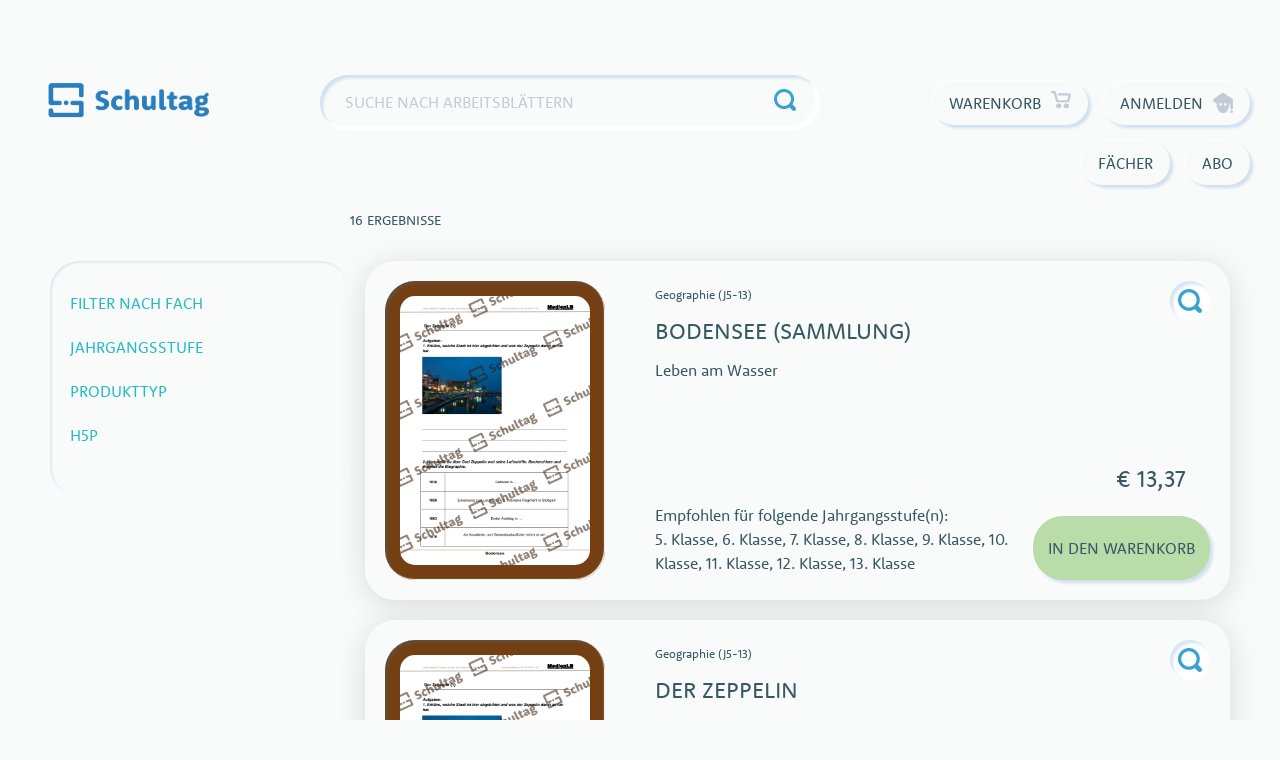

--- FILE ---
content_type: text/html; charset=UTF-8
request_url: https://www.schultag.com/product-tag/movie-5564400/
body_size: 33364
content:
<!doctype html>
<html lang="de">
<head>
    <meta charset="UTF-8">
    <meta name="viewport" content="width=device-width, initial-scale=1">
    <link rel="profile" href="https://gmpg.org/xfn/11">

	<title>movie-5564400 &#8211; Schultag</title>
<meta name='robots' content='max-image-preview:large' />
	<style>img:is([sizes="auto" i], [sizes^="auto," i]) { contain-intrinsic-size: 3000px 1500px }</style>
	<link rel='dns-prefetch' href='//use.typekit.net' />
<link rel="alternate" type="application/rss+xml" title="Schultag &raquo; Feed" href="https://www.schultag.com/feed/" />
<link rel="alternate" type="application/rss+xml" title="Schultag &raquo; Kommentar-Feed" href="https://www.schultag.com/comments/feed/" />
<script consent-skip-blocker="1" data-skip-lazy-load="js-extra"  data-cfasync="false">
(function () {
  // Web Font Loader compatibility (https://github.com/typekit/webfontloader)
  var modules = {
    typekit: "https://use.typekit.net",
    google: "https://fonts.googleapis.com/"
  };

  var load = function (config) {
    setTimeout(function () {
      var a = window.consentApi;

      // Only when blocker is active
      if (a) {
        // Iterate all modules and handle in a single `WebFont.load`
        Object.keys(modules).forEach(function (module) {
          var newConfigWithoutOtherModules = JSON.parse(
            JSON.stringify(config)
          );
          Object.keys(modules).forEach(function (toRemove) {
            if (toRemove !== module) {
              delete newConfigWithoutOtherModules[toRemove];
            }
          });

          if (newConfigWithoutOtherModules[module]) {
            a.unblock(modules[module]).then(function () {
              var originalLoad = window.WebFont.load;
              if (originalLoad !== load) {
                originalLoad(newConfigWithoutOtherModules);
              }
            });
          }
        });
      }
    }, 0);
  };

  if (!window.WebFont) {
    window.WebFont = {
      load: load
    };
  }
})();
</script><style>[consent-id]:not(.rcb-content-blocker):not([consent-transaction-complete]):not([consent-visual-use-parent^="children:"]):not([consent-confirm]){opacity:0!important;}
.rcb-content-blocker+.rcb-content-blocker-children-fallback~*{display:none!important;}</style><link rel="preload" href="https://cdn.schultag.com/wp-content/579a70c7518f2eba2f301f243b4e5ee0/dist/1001312701.js?ver=d0a9e67d7481025d345fb9f698655441" as="script" />
<link rel="preload" href="https://cdn.schultag.com/wp-content/579a70c7518f2eba2f301f243b4e5ee0/dist/776097174.js?ver=4041f7cb8df7e5e0d8e60e8e90b426ae" as="script" />
<link rel="preload" href="https://cdn.schultag.com/wp-content/plugins/real-cookie-banner-pro/public/lib/animate.css/animate.min.css?ver=4.1.1" as="style" />
<link rel="alternate" type="application/rss+xml" title="Schultag &raquo; movie-5564400 Schlagwort Feed" href="https://www.schultag.com/product-tag/movie-5564400/feed/" />
<script data-cfasync="false" defer src="https://cdn.schultag.com/wp-content/579a70c7518f2eba2f301f243b4e5ee0/dist/1001312701.js?ver=d0a9e67d7481025d345fb9f698655441" id="real-cookie-banner-pro-vendor-real-cookie-banner-pro-banner-js"></script>
<script type="application/json" data-skip-lazy-load="js-extra" data-skip-moving="true" data-no-defer nitro-exclude data-alt-type="application/ld+json" data-dont-merge data-wpmeteor-nooptimize="true" data-cfasync="false" id="aed274f88b8d5580f98e4adae71de334e1-js-extra">{"slug":"real-cookie-banner-pro","textDomain":"real-cookie-banner","version":"5.2.5","restUrl":"https:\/\/www.schultag.com\/wp-json\/real-cookie-banner\/v1\/","restNamespace":"real-cookie-banner\/v1","restPathObfuscateOffset":"dd3cacf14f7d553d","restRoot":"https:\/\/www.schultag.com\/wp-json\/","restQuery":{"_v":"5.2.5","_locale":"user"},"restNonce":"5d8f7b40aa","restRecreateNonceEndpoint":"https:\/\/www.schultag.com\/wp-admin\/admin-ajax.php?action=rest-nonce","publicUrl":"https:\/\/www.schultag.com\/wp-content\/plugins\/real-cookie-banner-pro\/public\/","chunkFolder":"dist","chunksLanguageFolder":"https:\/\/www.schultag.com\/wp-content\/languages\/mo-cache\/real-cookie-banner-pro\/","chunks":{"chunk-config-tab-blocker.lite.js":["de_DE-83d48f038e1cf6148175589160cda67e","de_DE-e5c2f3318cd06f18a058318f5795a54b","de_DE-76129424d1eb6744d17357561a128725","de_DE-d3d8ada331df664d13fa407b77bc690b"],"chunk-config-tab-blocker.pro.js":["de_DE-ddf5ae983675e7b6eec2afc2d53654a2","de_DE-487d95eea292aab22c80aa3ae9be41f0","de_DE-ab0e642081d4d0d660276c9cebfe9f5d","de_DE-0f5f6074a855fa677e6086b82145bd50"],"chunk-config-tab-consent.lite.js":["de_DE-3823d7521a3fc2857511061e0d660408"],"chunk-config-tab-consent.pro.js":["de_DE-9cb9ecf8c1e8ce14036b5f3a5e19f098"],"chunk-config-tab-cookies.lite.js":["de_DE-1a51b37d0ef409906245c7ed80d76040","de_DE-e5c2f3318cd06f18a058318f5795a54b","de_DE-76129424d1eb6744d17357561a128725"],"chunk-config-tab-cookies.pro.js":["de_DE-572ee75deed92e7a74abba4b86604687","de_DE-487d95eea292aab22c80aa3ae9be41f0","de_DE-ab0e642081d4d0d660276c9cebfe9f5d"],"chunk-config-tab-dashboard.lite.js":["de_DE-f843c51245ecd2b389746275b3da66b6"],"chunk-config-tab-dashboard.pro.js":["de_DE-ae5ae8f925f0409361cfe395645ac077"],"chunk-config-tab-import.lite.js":["de_DE-66df94240f04843e5a208823e466a850"],"chunk-config-tab-import.pro.js":["de_DE-e5fee6b51986d4ff7a051d6f6a7b076a"],"chunk-config-tab-licensing.lite.js":["de_DE-e01f803e4093b19d6787901b9591b5a6"],"chunk-config-tab-licensing.pro.js":["de_DE-4918ea9704f47c2055904e4104d4ffba"],"chunk-config-tab-scanner.lite.js":["de_DE-b10b39f1099ef599835c729334e38429"],"chunk-config-tab-scanner.pro.js":["de_DE-752a1502ab4f0bebfa2ad50c68ef571f"],"chunk-config-tab-settings.lite.js":["de_DE-37978e0b06b4eb18b16164a2d9c93a2c"],"chunk-config-tab-settings.pro.js":["de_DE-e59d3dcc762e276255c8989fbd1f80e3"],"chunk-config-tab-tcf.lite.js":["de_DE-4f658bdbf0aa370053460bc9e3cd1f69","de_DE-e5c2f3318cd06f18a058318f5795a54b","de_DE-d3d8ada331df664d13fa407b77bc690b"],"chunk-config-tab-tcf.pro.js":["de_DE-e1e83d5b8a28f1f91f63b9de2a8b181a","de_DE-487d95eea292aab22c80aa3ae9be41f0","de_DE-0f5f6074a855fa677e6086b82145bd50"]},"others":{"customizeValuesBanner":"{\"layout\":{\"type\":\"dialog\",\"maxHeightEnabled\":true,\"maxHeight\":810,\"dialogMaxWidth\":530,\"dialogPosition\":\"middleCenter\",\"dialogMargin\":[0,0,0,0],\"bannerPosition\":\"bottom\",\"bannerMaxWidth\":1024,\"dialogBorderRadius\":0,\"borderRadius\":0,\"animationIn\":\"slideInUp\",\"animationInDuration\":500,\"animationInOnlyMobile\":true,\"animationOut\":\"none\",\"animationOutDuration\":500,\"animationOutOnlyMobile\":true,\"overlay\":true,\"overlayBg\":\"#0a0a0a\",\"overlayBgAlpha\":72,\"overlayBlur\":0},\"decision\":{\"acceptAll\":\"button\",\"acceptEssentials\":\"button\",\"showCloseIcon\":false,\"acceptIndividual\":\"link\",\"buttonOrder\":\"all,essential,save,individual\",\"showGroups\":false,\"groupsFirstView\":false,\"saveButton\":\"always\"},\"design\":{\"bg\":\"#ffffff\",\"textAlign\":\"center\",\"linkTextDecoration\":\"underline\",\"borderWidth\":0,\"borderColor\":\"#ffffff\",\"fontSize\":14,\"fontColor\":\"#3a3a3a\",\"fontInheritFamily\":true,\"fontFamily\":\"Arial, Helvetica, sans-serif\",\"fontWeight\":\"normal\",\"boxShadowEnabled\":false,\"boxShadowOffsetX\":0,\"boxShadowOffsetY\":-1,\"boxShadowBlurRadius\":9,\"boxShadowSpreadRadius\":0,\"boxShadowColor\":\"#2b2b2b\",\"boxShadowColorAlpha\":20},\"headerDesign\":{\"inheritBg\":true,\"bg\":\"#f4f4f4\",\"inheritTextAlign\":true,\"textAlign\":\"center\",\"padding\":[17,20,15,20],\"logo\":\"\",\"logoRetina\":\"\",\"logoMaxHeight\":40,\"logoPosition\":\"above\",\"logoMargin\":[5,15,5,15],\"fontSize\":20,\"fontColor\":\"#13293e\",\"fontInheritFamily\":true,\"fontFamily\":\"Arial, Helvetica, sans-serif\",\"fontWeight\":\"bolder\",\"borderWidth\":1,\"borderColor\":\"#ebebeb\"},\"bodyDesign\":{\"padding\":[15,20,5,20],\"descriptionInheritFontSize\":true,\"descriptionFontSize\":14,\"dottedGroupsInheritFontSize\":true,\"dottedGroupsFontSize\":14,\"dottedGroupsBulletColor\":\"#f5a418\",\"teachingsInheritTextAlign\":true,\"teachingsTextAlign\":\"center\",\"teachingsSeparatorActive\":true,\"teachingsSeparatorWidth\":50,\"teachingsSeparatorHeight\":3,\"teachingsSeparatorColor\":\"#f5a418\",\"teachingsInheritFontSize\":false,\"teachingsFontSize\":12,\"teachingsInheritFontColor\":true,\"teachingsFontColor\":\"#7c7c7c\",\"accordionMargin\":[10,0,5,0],\"accordionPadding\":[5,10,5,10],\"accordionArrowType\":\"outlined\",\"accordionArrowColor\":\"#13293e\",\"accordionBg\":\"#ffffff\",\"accordionActiveBg\":\"#f9f9f9\",\"accordionHoverBg\":\"#efefef\",\"accordionBorderWidth\":1,\"accordionBorderColor\":\"#efefef\",\"accordionTitleFontSize\":12,\"accordionTitleFontColor\":\"#2b2b2b\",\"accordionTitleFontWeight\":\"normal\",\"accordionDescriptionMargin\":[5,0,0,0],\"accordionDescriptionFontSize\":12,\"accordionDescriptionFontColor\":\"#757575\",\"accordionDescriptionFontWeight\":\"normal\",\"acceptAllOneRowLayout\":false,\"acceptAllPadding\":[10,10,10,10],\"acceptAllBg\":\"#13293e\",\"acceptAllTextAlign\":\"center\",\"acceptAllFontSize\":18,\"acceptAllFontColor\":\"#ffffff\",\"acceptAllFontWeight\":\"normal\",\"acceptAllBorderWidth\":0,\"acceptAllBorderColor\":\"#000000\",\"acceptAllHoverBg\":\"#17324f\",\"acceptAllHoverFontColor\":\"#ffffff\",\"acceptAllHoverBorderColor\":\"#000000\",\"acceptEssentialsUseAcceptAll\":true,\"acceptEssentialsButtonType\":\"\",\"acceptEssentialsPadding\":[5,5,5,5],\"acceptEssentialsBg\":\"#ffffff\",\"acceptEssentialsTextAlign\":\"center\",\"acceptEssentialsFontSize\":14,\"acceptEssentialsFontColor\":\"#13293e\",\"acceptEssentialsFontWeight\":\"normal\",\"acceptEssentialsBorderWidth\":1,\"acceptEssentialsBorderColor\":\"#13293e\",\"acceptEssentialsHoverBg\":\"#ffffff\",\"acceptEssentialsHoverFontColor\":\"#17324f\",\"acceptEssentialsHoverBorderColor\":\"#17324f\",\"acceptIndividualPadding\":[5,5,5,5],\"acceptIndividualBg\":\"#ffffff\",\"acceptIndividualTextAlign\":\"center\",\"acceptIndividualFontSize\":16,\"acceptIndividualFontColor\":\"#13293e\",\"acceptIndividualFontWeight\":\"normal\",\"acceptIndividualBorderWidth\":0,\"acceptIndividualBorderColor\":\"#000000\",\"acceptIndividualHoverBg\":\"#ffffff\",\"acceptIndividualHoverFontColor\":\"#17324f\",\"acceptIndividualHoverBorderColor\":\"#000000\"},\"footerDesign\":{\"poweredByLink\":true,\"inheritBg\":false,\"bg\":\"#f4f4f4\",\"inheritTextAlign\":true,\"textAlign\":\"center\",\"padding\":[15,20,17,20],\"fontSize\":12,\"fontColor\":\"#000000\",\"fontInheritFamily\":true,\"fontFamily\":\"Arial, Helvetica, sans-serif\",\"fontWeight\":\"normal\",\"hoverFontColor\":\"#6d6d6d\",\"borderWidth\":0,\"borderColor\":\"#efefef\",\"languageSwitcher\":\"flags\"},\"texts\":{\"headline\":\"Privatsph\\u00e4re-Einstellungen\",\"description\":\"Wir verwenden Cookies und \\u00e4hnliche Technologien auf unserer Website und verarbeiten personenbezogene Daten von dir (z.B. IP-Adresse), um z.B. Inhalte und Anzeigen zu personalisieren, Medien von Drittanbietern einzubinden oder Zugriffe auf unsere Website zu analysieren. Die Datenverarbeitung kann auch erst in Folge gesetzter Cookies stattfinden. Wir teilen diese Daten mit Dritten, die wir in den Privatsph\\u00e4re-Einstellungen benennen.<br \\\/><br \\\/>Die Datenverarbeitung kann mit deiner Einwilligung oder auf Basis eines berechtigten Interesses erfolgen, dem du in den Privatsph\\u00e4re-Einstellungen widersprechen kannst. Du hast das Recht, nicht einzuwilligen und deine Einwilligung zu einem sp\\u00e4teren Zeitpunkt zu \\u00e4ndern oder zu widerrufen. Der Widerruf wird sofort wirksam, hat jedoch keine Auswirkungen auf bereits verarbeitete Daten. Weitere Informationen zur Verwendung deiner Daten findest du in unserer {{privacyPolicy}}Datenschutzerkl\\u00e4rung{{\\\/privacyPolicy}}.\",\"acceptAll\":\"Alle akzeptieren\",\"acceptEssentials\":\"Weiter ohne Einwilligung\",\"acceptIndividual\":\"Privatsph\\u00e4re-Einstellungen individuell festlegen\",\"poweredBy\":\"4\",\"dataProcessingInUnsafeCountries\":\"Einige Services verarbeiten personenbezogene Daten in unsicheren Drittl\\u00e4ndern. Mit deiner Einwilligung stimmst du auch der Datenverarbeitung gekennzeichneter Services gem\\u00e4\\u00df {{legalBasis}} zu, mit Risiken wie unzureichenden Rechtsmitteln, unbefugtem Zugriff durch Beh\\u00f6rden ohne Information oder Widerspruchsm\\u00f6glichkeit, unbefugter Weitergabe an Dritte und unzureichenden Datensicherheitsma\\u00dfnahmen.\",\"ageNoticeBanner\":\"Du bist unter {{minAge}} Jahre alt? Dann kannst du nicht in optionale Services einwilligen. Du kannst deine Eltern oder Erziehungsberechtigten bitten, mit dir in diese Services einzuwilligen.\",\"ageNoticeBlocker\":\"Du bist unter {{minAge}} Jahre alt? Leider darfst du in diesen Service nicht selbst einwilligen, um diese Inhalte zu sehen. Bitte deine Eltern oder Erziehungsberechtigten, in den Service mit dir einzuwilligen!\",\"listServicesNotice\":\"Wenn du alle Services akzeptierst, erlaubst du, dass {{services}} geladen werden. Diese sind nach ihrem Zweck in Gruppen {{serviceGroups}} unterteilt (Zugeh\\u00f6rigkeit durch hochgestellte Zahlen gekennzeichnet).\",\"listServicesLegitimateInterestNotice\":\"Au\\u00dferdem werden {{services}} auf der Grundlage eines berechtigten Interesses geladen.\",\"tcfStacksCustomName\":\"Services mit verschiedenen Zwecken au\\u00dferhalb des TCF-Standards\",\"tcfStacksCustomDescription\":\"Services, die Einwilligungen nicht \\u00fcber den TCF-Standard, sondern \\u00fcber andere Technologien teilen. Diese werden nach ihrem Zweck in mehrere Gruppen unterteilt. Einige davon werden aufgrund eines berechtigten Interesses genutzt (z.B. Gefahrenabwehr), andere werden nur mit deiner Einwilligung genutzt. Details zu den einzelnen Gruppen und Zwecken der Services findest du in den individuellen Privatsph\\u00e4re-Einstellungen.\",\"consentForwardingExternalHosts\":\"Deine Einwilligung gilt auch auf {{websites}}.\",\"blockerHeadline\":\"{{name}} aufgrund von Privatsph\\u00e4re-Einstellungen blockiert\",\"blockerLinkShowMissing\":\"Zeige alle Services, in die du noch einwilligen musst\",\"blockerLoadButton\":\"Services akzeptieren und Inhalte laden\",\"blockerAcceptInfo\":\"Wenn du die blockierten Inhalte l\\u00e4dst, werden deine Datenschutzeinstellungen angepasst. Inhalte aus diesem Service werden in Zukunft nicht mehr blockiert.\",\"stickyHistory\":\"Historie der Privatsph\\u00e4re-Einstellungen\",\"stickyRevoke\":\"Einwilligungen widerrufen\",\"stickyRevokeSuccessMessage\":\"Du hast die Einwilligung f\\u00fcr Services mit dessen Cookies und Verarbeitung personenbezogener Daten erfolgreich widerrufen. Die Seite wird jetzt neu geladen!\",\"stickyChange\":\"Privatsph\\u00e4re-Einstellungen \\u00e4ndern\"},\"individualLayout\":{\"inheritDialogMaxWidth\":false,\"dialogMaxWidth\":970,\"inheritBannerMaxWidth\":true,\"bannerMaxWidth\":1980,\"descriptionTextAlign\":\"left\"},\"group\":{\"checkboxBg\":\"#ebebeb\",\"checkboxBorderWidth\":0,\"checkboxBorderColor\":\"#d2d2d2\",\"checkboxActiveColor\":\"#ffffff\",\"checkboxActiveBg\":\"#13293e\",\"checkboxActiveBorderColor\":\"#13293e\",\"groupInheritBg\":true,\"groupBg\":\"#f4f4f4\",\"groupPadding\":[15,15,15,15],\"groupSpacing\":10,\"groupBorderRadius\":0,\"groupBorderWidth\":1,\"groupBorderColor\":\"#ebebeb\",\"headlineFontSize\":16,\"headlineFontWeight\":\"normal\",\"headlineFontColor\":\"#424242\",\"descriptionFontSize\":12,\"descriptionFontColor\":\"#000000\",\"linkColor\":\"#595959\",\"linkHoverColor\":\"#2b2b2b\",\"detailsHideLessRelevant\":true},\"saveButton\":{\"useAcceptAll\":true,\"type\":\"button\",\"padding\":[5,5,5,5],\"bg\":\"#ffffff\",\"textAlign\":\"center\",\"fontSize\":14,\"fontColor\":\"#13293e\",\"fontWeight\":\"normal\",\"borderWidth\":1,\"borderColor\":\"#f5a418\",\"hoverBg\":\"#ffffff\",\"hoverFontColor\":\"#ffb433\",\"hoverBorderColor\":\"#ffb433\"},\"individualTexts\":{\"headline\":\"Individuelle Privatsph\\u00e4re-Einstellungen\",\"description\":\"Wir verwenden Cookies und \\u00e4hnliche Technologien auf unserer Website und verarbeiten personenbezogene Daten von dir (z.B. IP-Adresse), um z.B. Inhalte und Anzeigen zu personalisieren, Medien von Drittanbietern einzubinden oder Zugriffe auf unsere Website zu analysieren. Die Datenverarbeitung kann auch erst in Folge gesetzter Cookies stattfinden. Wir teilen diese Daten mit Dritten, die wir in den Privatsph\\u00e4re-Einstellungen benennen.<br \\\/><br \\\/>Die Datenverarbeitung kann mit deiner Einwilligung oder auf Basis eines berechtigten Interesses erfolgen, dem du in den Privatsph\\u00e4re-Einstellungen widersprechen kannst. Du hast das Recht, nicht einzuwilligen und deine Einwilligung zu einem sp\\u00e4teren Zeitpunkt zu \\u00e4ndern oder zu widerrufen. Der Widerruf wird sofort wirksam, hat jedoch keine Auswirkungen auf bereits verarbeitete Daten. Weitere Informationen zur Verwendung deiner Daten findest du in unserer {{privacyPolicy}}Datenschutzerkl\\u00e4rung{{\\\/privacyPolicy}}.<br \\\/><br \\\/>Im Folgenden findest du eine \\u00dcbersicht \\u00fcber alle Services, die von dieser Website genutzt werden. Du kannst dir detaillierte Informationen zu jedem Service ansehen und ihm einzeln zustimmen oder von deinem Widerspruchsrecht Gebrauch machen.\",\"save\":\"Individuelle Auswahlen speichern\",\"showMore\":\"Service-Informationen anzeigen\",\"hideMore\":\"Service-Informationen ausblenden\",\"postamble\":\"\"},\"mobile\":{\"enabled\":true,\"maxHeight\":400,\"hideHeader\":false,\"alignment\":\"bottom\",\"scalePercent\":90,\"scalePercentVertical\":-50},\"sticky\":{\"enabled\":false,\"animationsEnabled\":true,\"alignment\":\"left\",\"bubbleBorderRadius\":50,\"icon\":\"fingerprint\",\"iconCustom\":\"\",\"iconCustomRetina\":\"\",\"iconSize\":30,\"iconColor\":\"#ffffff\",\"bubbleMargin\":[10,20,20,20],\"bubblePadding\":15,\"bubbleBg\":\"#15779b\",\"bubbleBorderWidth\":0,\"bubbleBorderColor\":\"#10556f\",\"boxShadowEnabled\":true,\"boxShadowOffsetX\":0,\"boxShadowOffsetY\":2,\"boxShadowBlurRadius\":5,\"boxShadowSpreadRadius\":1,\"boxShadowColor\":\"#105b77\",\"boxShadowColorAlpha\":40,\"bubbleHoverBg\":\"#ffffff\",\"bubbleHoverBorderColor\":\"#000000\",\"hoverIconColor\":\"#000000\",\"hoverIconCustom\":\"\",\"hoverIconCustomRetina\":\"\",\"menuFontSize\":16,\"menuBorderRadius\":5,\"menuItemSpacing\":10,\"menuItemPadding\":[5,10,5,10]},\"customCss\":{\"css\":\"\",\"antiAdBlocker\":\"y\"}}","isPro":true,"showProHints":false,"proUrl":"https:\/\/devowl.io\/de\/go\/real-cookie-banner?source=rcb-lite","showLiteNotice":false,"frontend":{"groups":"[{\"id\":902,\"name\":\"Essenziell\",\"slug\":\"essenziell\",\"description\":\"Essenzielle Services sind f\\u00fcr die grundlegende Funktionalit\\u00e4t der Website erforderlich. Sie enthalten nur technisch notwendige Services. Diesen Services kann nicht widersprochen werden.\",\"isEssential\":true,\"isDefault\":true,\"items\":[{\"id\":58093,\"name\":\"WooCommerce\",\"purpose\":\"WooCommerce ist ein E-Commerce-Shopsystem, das es dir erm\\u00f6glicht, Produkte auf dieser Website zu kaufen. Cookies werden verwendet, um Artikel in einem Warenkorb zu sammeln, um den Warenkorb des Nutzers in der Datenbank der Website zu speichern, um k\\u00fcrzlich angesehene Produkte zu speichern, um sie wieder anzuzeigen und um es Nutzern zu erm\\u00f6glichen Mitteilungen im Online-Shop auszublenden.\",\"providerContact\":{\"phone\":\"\",\"email\":\"\",\"link\":\"\"},\"isProviderCurrentWebsite\":true,\"provider\":\"Schultag\",\"uniqueName\":\"woocommerce\",\"isEmbeddingOnlyExternalResources\":false,\"legalBasis\":\"consent\",\"dataProcessingInCountries\":[],\"dataProcessingInCountriesSpecialTreatments\":[],\"technicalDefinitions\":[{\"type\":\"local\",\"name\":\"wc_cart_hash_*\",\"host\":\"www.schultag.com\",\"duration\":0,\"durationUnit\":\"y\",\"isSessionDuration\":false,\"purpose\":\"\"},{\"type\":\"http\",\"name\":\"woocommerce_cart_hash\",\"host\":\"www.schultag.com\",\"duration\":0,\"durationUnit\":\"y\",\"isSessionDuration\":true,\"purpose\":\"\"},{\"type\":\"http\",\"name\":\"wp_woocommerce_session_*\",\"host\":\"www.schultag.com\",\"duration\":2,\"durationUnit\":\"d\",\"isSessionDuration\":false,\"purpose\":\"\"},{\"type\":\"http\",\"name\":\"woocommerce_items_in_cart\",\"host\":\"www.schultag.com\",\"duration\":0,\"durationUnit\":\"y\",\"isSessionDuration\":true,\"purpose\":\"\"},{\"type\":\"http\",\"name\":\"woocommerce_recently_viewed\",\"host\":\"www.schultag.com\",\"duration\":0,\"durationUnit\":\"y\",\"isSessionDuration\":true,\"purpose\":\"\"},{\"type\":\"http\",\"name\":\"store_notice*\",\"host\":\"www.schultag.com\",\"duration\":0,\"durationUnit\":\"y\",\"isSessionDuration\":true,\"purpose\":\"\"}],\"codeDynamics\":[],\"providerPrivacyPolicyUrl\":\"https:\\\/\\\/www.schultag.com\\\/datenschutz\\\/\",\"providerLegalNoticeUrl\":\"\",\"tagManagerOptInEventName\":\"\",\"tagManagerOptOutEventName\":\"\",\"googleConsentModeConsentTypes\":[],\"executePriority\":10,\"codeOptIn\":\"\",\"executeCodeOptInWhenNoTagManagerConsentIsGiven\":false,\"codeOptOut\":\"\",\"executeCodeOptOutWhenNoTagManagerConsentIsGiven\":false,\"deleteTechnicalDefinitionsAfterOptOut\":false,\"codeOnPageLoad\":\"\",\"presetId\":\"woocommerce\"},{\"id\":58068,\"name\":\"Real Cookie Banner\",\"purpose\":\"Real Cookie Banner bittet Website-Besucher um die Einwilligung zum Setzen von Cookies und zur Verarbeitung personenbezogener Daten. Dazu wird jedem Website-Besucher eine UUID (pseudonyme Identifikation des Nutzers) zugewiesen, die bis zum Ablauf des Cookies zur Speicherung der Einwilligung g\\u00fcltig ist. Cookies werden dazu verwendet, um zu testen, ob Cookies gesetzt werden k\\u00f6nnen, um Referenz auf die dokumentierte Einwilligung zu speichern, um zu speichern, in welche Services aus welchen Service-Gruppen der Besucher eingewilligt hat, und, falls Einwilligung nach dem Transparency & Consent Framework (TCF) eingeholt werden, um die Einwilligungen in TCF Partner, Zwecke, besondere Zwecke, Funktionen und besondere Funktionen zu speichern. Im Rahmen der Darlegungspflicht nach DSGVO wird die erhobene Einwilligung vollumf\\u00e4nglich dokumentiert. Dazu z\\u00e4hlt neben den Services und Service-Gruppen, in welche der Besucher eingewilligt hat, und falls Einwilligung nach dem TCF Standard eingeholt werden, in welche TCF Partner, Zwecke und Funktionen der Besucher eingewilligt hat, alle Einstellungen des Cookie Banners zum Zeitpunkt der Einwilligung als auch die technischen Umst\\u00e4nde (z.B. Gr\\u00f6\\u00dfe des Sichtbereichs bei der Einwilligung) und die Nutzerinteraktionen (z.B. Klick auf Buttons), die zur Einwilligung gef\\u00fchrt haben. Die Einwilligung wird pro Sprache einmal erhoben.\",\"providerContact\":{\"phone\":\"\",\"email\":\"\",\"link\":\"\"},\"isProviderCurrentWebsite\":true,\"provider\":\"Schultag\",\"uniqueName\":\"real-cookie-banner\",\"isEmbeddingOnlyExternalResources\":false,\"legalBasis\":\"legal-requirement\",\"dataProcessingInCountries\":[],\"dataProcessingInCountriesSpecialTreatments\":[],\"technicalDefinitions\":[{\"type\":\"http\",\"name\":\"real_cookie_banner*\",\"host\":\".schultag.com\",\"duration\":365,\"durationUnit\":\"d\",\"isSessionDuration\":false,\"purpose\":\"Eindeutiger Identifikator f\\u00fcr die Einwilligung, aber nicht f\\u00fcr den Website-Besucher. Revisionshash f\\u00fcr die Einstellungen des Cookie-Banners (Texte, Farben, Funktionen, Servicegruppen, Dienste, Content Blocker usw.). IDs f\\u00fcr eingewilligte Services und Service-Gruppen.\"},{\"type\":\"http\",\"name\":\"real_cookie_banner*-tcf\",\"host\":\".schultag.com\",\"duration\":365,\"durationUnit\":\"d\",\"isSessionDuration\":false,\"purpose\":\"Im Rahmen von TCF gesammelte Einwilligungen, die im TC-String-Format gespeichert werden, einschlie\\u00dflich TCF-Vendoren, -Zwecke, -Sonderzwecke, -Funktionen und -Sonderfunktionen.\"},{\"type\":\"http\",\"name\":\"real_cookie_banner*-gcm\",\"host\":\".schultag.com\",\"duration\":365,\"durationUnit\":\"d\",\"isSessionDuration\":false,\"purpose\":\"Die im Google Consent Mode gesammelten Einwilligungen in die verschiedenen Einwilligungstypen (Zwecke) werden f\\u00fcr alle mit dem Google Consent Mode kompatiblen Services gespeichert.\"},{\"type\":\"http\",\"name\":\"real_cookie_banner-test\",\"host\":\".schultag.com\",\"duration\":365,\"durationUnit\":\"d\",\"isSessionDuration\":false,\"purpose\":\"Cookie, der gesetzt wurde, um die Funktionalit\\u00e4t von HTTP-Cookies zu testen. Wird sofort nach dem Test gel\\u00f6scht.\"},{\"type\":\"local\",\"name\":\"real_cookie_banner*\",\"host\":\"https:\\\/\\\/www.schultag.com\",\"duration\":1,\"durationUnit\":\"d\",\"isSessionDuration\":false,\"purpose\":\"Eindeutiger Identifikator f\\u00fcr die Einwilligung, aber nicht f\\u00fcr den Website-Besucher. Revisionshash f\\u00fcr die Einstellungen des Cookie-Banners (Texte, Farben, Funktionen, Service-Gruppen, Services, Content Blocker usw.). IDs f\\u00fcr eingewilligte Services und Service-Gruppen. Wird nur solange gespeichert, bis die Einwilligung auf dem Website-Server dokumentiert ist.\"},{\"type\":\"local\",\"name\":\"real_cookie_banner*-tcf\",\"host\":\"https:\\\/\\\/www.schultag.com\",\"duration\":1,\"durationUnit\":\"d\",\"isSessionDuration\":false,\"purpose\":\"Im Rahmen von TCF gesammelte Einwilligungen werden im TC-String-Format gespeichert, einschlie\\u00dflich TCF Vendoren, Zwecke, besondere Zwecke, Funktionen und besondere Funktionen. Wird nur solange gespeichert, bis die Einwilligung auf dem Website-Server dokumentiert ist.\"},{\"type\":\"local\",\"name\":\"real_cookie_banner*-gcm\",\"host\":\"https:\\\/\\\/www.schultag.com\",\"duration\":1,\"durationUnit\":\"d\",\"isSessionDuration\":false,\"purpose\":\"Im Rahmen des Google Consent Mode erfasste Einwilligungen werden f\\u00fcr alle mit dem Google Consent Mode kompatiblen Services in Einwilligungstypen (Zwecke) gespeichert. Wird nur solange gespeichert, bis die Einwilligung auf dem Website-Server dokumentiert ist.\"},{\"type\":\"local\",\"name\":\"real_cookie_banner-consent-queue*\",\"host\":\"https:\\\/\\\/www.schultag.com\",\"duration\":1,\"durationUnit\":\"d\",\"isSessionDuration\":false,\"purpose\":\"Lokale Zwischenspeicherung (Caching) der Auswahl im Cookie-Banner, bis der Server die Einwilligung dokumentiert; Dokumentation periodisch oder bei Seitenwechseln versucht, wenn der Server nicht verf\\u00fcgbar oder \\u00fcberlastet ist.\"}],\"codeDynamics\":[],\"providerPrivacyPolicyUrl\":\"https:\\\/\\\/www.schultag.com\\\/datenschutz\\\/\",\"providerLegalNoticeUrl\":\"\",\"tagManagerOptInEventName\":\"\",\"tagManagerOptOutEventName\":\"\",\"googleConsentModeConsentTypes\":[],\"executePriority\":10,\"codeOptIn\":\"\",\"executeCodeOptInWhenNoTagManagerConsentIsGiven\":false,\"codeOptOut\":\"\",\"executeCodeOptOutWhenNoTagManagerConsentIsGiven\":false,\"deleteTechnicalDefinitionsAfterOptOut\":false,\"codeOnPageLoad\":\"\",\"presetId\":\"real-cookie-banner\"}]},{\"id\":903,\"name\":\"Funktional\",\"slug\":\"funktional\",\"description\":\"Funktionale Services sind notwendig, um \\u00fcber die wesentliche Funktionalit\\u00e4t der Website hinausgehende Features wie h\\u00fcbschere Schriftarten, Videowiedergabe oder interaktive Web 2.0-Features bereitzustellen. Inhalte von z.B. Video- und Social Media-Plattformen sind standardm\\u00e4\\u00dfig gesperrt und k\\u00f6nnen zugestimmt werden. Wenn dem Service zugestimmt wird, werden diese Inhalte automatisch ohne weitere manuelle Einwilligung geladen.\",\"isEssential\":false,\"isDefault\":true,\"items\":[{\"id\":58094,\"name\":\"Emojis\",\"purpose\":\"WordPress Emoji ist ein Emoji-Set, das von wordpress.org geladen wird. Es werden keine Cookies im technischen Sinne auf dem Client des Nutzers gesetzt, jedoch werden technische und personenbezogene Daten wie die IP-Adresse vom Client an den Server des Dienstanbieters \\u00fcbertragen, um die Nutzung des Dienstes zu erm\\u00f6glichen.\",\"providerContact\":{\"phone\":\"\",\"email\":\"\",\"link\":\"\"},\"isProviderCurrentWebsite\":false,\"provider\":\"WordPress.org\",\"uniqueName\":\"wordpress-emojis\",\"isEmbeddingOnlyExternalResources\":true,\"legalBasis\":\"consent\",\"dataProcessingInCountries\":[\"US\"],\"dataProcessingInCountriesSpecialTreatments\":[],\"technicalDefinitions\":[{\"type\":\"http\",\"name\":\"\",\"host\":\"\",\"duration\":0,\"durationUnit\":\"y\",\"isSessionDuration\":false,\"purpose\":\"\"}],\"codeDynamics\":[],\"providerPrivacyPolicyUrl\":\"https:\\\/\\\/de.wordpress.org\\\/about\\\/privacy\\\/\",\"providerLegalNoticeUrl\":\"\",\"tagManagerOptInEventName\":\"\",\"tagManagerOptOutEventName\":\"\",\"googleConsentModeConsentTypes\":[],\"executePriority\":10,\"codeOptIn\":\"\",\"executeCodeOptInWhenNoTagManagerConsentIsGiven\":false,\"codeOptOut\":\"\",\"executeCodeOptOutWhenNoTagManagerConsentIsGiven\":false,\"deleteTechnicalDefinitionsAfterOptOut\":false,\"codeOnPageLoad\":\"\",\"presetId\":\"wordpress-emojis\"},{\"id\":58091,\"name\":\"Adobe Fonts (Typekit)\",\"purpose\":\"Adobe Fonts (Typekit) ist ein Dienst, der Schriften, die nicht auf dem Client-Ger\\u00e4t des Nutzers installiert sind, herunterl\\u00e4dt und in die Website einbettet. Auf dem Client-Ger\\u00e4t des Nutzers werden keine Cookies im technischen Sinne gesetzt, aber es werden technische und pers\\u00f6nliche Daten wie z.B. die IP-Adresse vom Client an den Server des Diensteanbieters \\u00fcbertragen, um die Nutzung des Dienstes zu erm\\u00f6glichen.\",\"providerContact\":{\"phone\":\"\",\"email\":\"\",\"link\":\"\"},\"isProviderCurrentWebsite\":false,\"provider\":\"Adobe Systems Software Ireland Limited (Adobe Ireland)\",\"uniqueName\":\"adobe-fonts-typekit\",\"isEmbeddingOnlyExternalResources\":true,\"legalBasis\":\"consent\",\"dataProcessingInCountries\":[\"US\"],\"dataProcessingInCountriesSpecialTreatments\":[],\"technicalDefinitions\":[{\"type\":\"http\",\"name\":\"\",\"host\":\"\",\"duration\":0,\"durationUnit\":\"y\",\"isSessionDuration\":false,\"purpose\":\"\"}],\"codeDynamics\":[],\"providerPrivacyPolicyUrl\":\"https:\\\/\\\/www.adobe.com\\\/privacy\\\/policies\\\/adobe-fonts.html\",\"providerLegalNoticeUrl\":\"\",\"tagManagerOptInEventName\":\"\",\"tagManagerOptOutEventName\":\"\",\"googleConsentModeConsentTypes\":[],\"executePriority\":10,\"codeOptIn\":\"\",\"executeCodeOptInWhenNoTagManagerConsentIsGiven\":false,\"codeOptOut\":\"\",\"executeCodeOptOutWhenNoTagManagerConsentIsGiven\":false,\"deleteTechnicalDefinitionsAfterOptOut\":false,\"codeOnPageLoad\":\"base64-encoded:[base64]\",\"presetId\":\"adobe-fonts-typekit\"}]},{\"id\":904,\"name\":\"Statistik\",\"slug\":\"statistik\",\"description\":\"Statistik-Services werden ben\\u00f6tigt, um pseudonymisierte Daten \\u00fcber die Besucher der Website zu sammeln. Die Daten erm\\u00f6glichen es uns, die Besucher besser zu verstehen und die Website zu optimieren.\",\"isEssential\":false,\"isDefault\":true,\"items\":[{\"id\":58075,\"name\":\"Jetpack Site Stats\",\"purpose\":\"Jetpack Site Stats ist ein Dienst zur Erstellung detaillierter Statistiken \\u00fcber das Nutzerverhalten auf der Website. Es werden keine Cookies im technischen Sinne auf dem Client des Nutzers gesetzt, aber es werden technische und pers\\u00f6nliche Daten wie z.B. die IP-Adresse vom Client an den Server des Service-Providers \\u00fcbermittelt, um die Nutzung des Dienstes zu erm\\u00f6glichen. Diese Informationen k\\u00f6nnen verwendet werden, um den Nutzer auf dieser Website zu verfolgen und um gesammelte Daten mehrerer Seitenaufrufe auf dieser Website miteinander zu verkn\\u00fcpfen.\",\"providerContact\":{\"phone\":\"\",\"email\":\"\",\"link\":\"\"},\"isProviderCurrentWebsite\":false,\"provider\":\"Automattic Inc.\",\"uniqueName\":\"jetpack-site-stats\",\"isEmbeddingOnlyExternalResources\":false,\"legalBasis\":\"consent\",\"dataProcessingInCountries\":[\"US\"],\"dataProcessingInCountriesSpecialTreatments\":[],\"technicalDefinitions\":[{\"type\":\"http\",\"name\":\"NID\",\"host\":\".google.com\",\"duration\":6,\"durationUnit\":\"mo\",\"isSessionDuration\":false,\"purpose\":\"\"},{\"type\":\"http\",\"name\":\"G_ENABLED_IDPS\",\"host\":\".public-api.wordpress.com\",\"duration\":6,\"durationUnit\":\"mo\",\"isSessionDuration\":false,\"purpose\":\"\"},{\"type\":\"http\",\"name\":\"comment_author_email_*\",\"host\":\"www.schultag.com\",\"duration\":6,\"durationUnit\":\"mo\",\"isSessionDuration\":false,\"purpose\":\"\"},{\"type\":\"http\",\"name\":\"comment_author_url_*\",\"host\":\"www.schultag.com\",\"duration\":6,\"durationUnit\":\"mo\",\"isSessionDuration\":false,\"purpose\":\"\"},{\"type\":\"http\",\"name\":\"comment_author_*\",\"host\":\"www.schultag.com\",\"duration\":6,\"durationUnit\":\"mo\",\"isSessionDuration\":false,\"purpose\":\"\"},{\"type\":\"http\",\"name\":\"comment_author_url_*\",\"host\":\".wordpress.com\",\"duration\":6,\"durationUnit\":\"mo\",\"isSessionDuration\":false,\"purpose\":\"\"},{\"type\":\"http\",\"name\":\"comment_author_email_*\",\"host\":\".wordpress.com\",\"duration\":6,\"durationUnit\":\"mo\",\"isSessionDuration\":false,\"purpose\":\"\"},{\"type\":\"http\",\"name\":\"comment_author_*\",\"host\":\".wordpress.com\",\"duration\":6,\"durationUnit\":\"mo\",\"isSessionDuration\":false,\"purpose\":\"\"},{\"type\":\"http\",\"name\":\"hc_post_as\",\"host\":\".wordpress.com\",\"duration\":2,\"durationUnit\":\"d\",\"isSessionDuration\":false,\"purpose\":\"\"},{\"type\":\"http\",\"name\":\"wpc_wpc\",\"host\":\".wordpress.com\",\"duration\":0,\"durationUnit\":\"y\",\"isSessionDuration\":true,\"purpose\":\"\"},{\"type\":\"http\",\"name\":\"_wpndash\",\"host\":\".wordpress.com\",\"duration\":6,\"durationUnit\":\"mo\",\"isSessionDuration\":false,\"purpose\":\"\"},{\"type\":\"http\",\"name\":\"wordpress_logged_in\",\"host\":\".wordpress.com\",\"duration\":6,\"durationUnit\":\"mo\",\"isSessionDuration\":false,\"purpose\":\"\"},{\"type\":\"http\",\"name\":\"recognized_logins\",\"host\":\".wordpress.com\",\"duration\":6,\"durationUnit\":\"mo\",\"isSessionDuration\":false,\"purpose\":\"\"},{\"type\":\"http\",\"name\":\"wordpress_test_cookie\",\"host\":\".wordpress.com\",\"duration\":0,\"durationUnit\":\"y\",\"isSessionDuration\":true,\"purpose\":\"\"},{\"type\":\"http\",\"name\":\"wpc_gpc\",\"host\":\".wordpress.com\",\"duration\":1,\"durationUnit\":\"d\",\"isSessionDuration\":false,\"purpose\":\"\"},{\"type\":\"http\",\"name\":\"SIDCC\",\"host\":\".google.com\",\"duration\":6,\"durationUnit\":\"mo\",\"isSessionDuration\":false,\"purpose\":\"\"},{\"type\":\"http\",\"name\":\"__Secure-3PAPISID\",\"host\":\".google.com\",\"duration\":6,\"durationUnit\":\"mo\",\"isSessionDuration\":false,\"purpose\":\"\"},{\"type\":\"http\",\"name\":\"__Secure-APISID\",\"host\":\".google.com\",\"duration\":1,\"durationUnit\":\"mo\",\"isSessionDuration\":false,\"purpose\":\"\"},{\"type\":\"http\",\"name\":\"__Secure-SSID\",\"host\":\".google.com\",\"duration\":6,\"durationUnit\":\"mo\",\"isSessionDuration\":false,\"purpose\":\"\"},{\"type\":\"http\",\"name\":\"__Secure-HSID\",\"host\":\".google.com\",\"duration\":1,\"durationUnit\":\"mo\",\"isSessionDuration\":false,\"purpose\":\"\"},{\"type\":\"http\",\"name\":\"SAPISID\",\"host\":\".google.com\",\"duration\":6,\"durationUnit\":\"mo\",\"isSessionDuration\":false,\"purpose\":\"\"},{\"type\":\"http\",\"name\":\"SSID\",\"host\":\".google.com\",\"duration\":6,\"durationUnit\":\"mo\",\"isSessionDuration\":false,\"purpose\":\"\"},{\"type\":\"http\",\"name\":\"HSID\",\"host\":\".google.com\",\"duration\":6,\"durationUnit\":\"mo\",\"isSessionDuration\":false,\"purpose\":\"\"},{\"type\":\"http\",\"name\":\"SID\",\"host\":\".google.com\",\"duration\":6,\"durationUnit\":\"mo\",\"isSessionDuration\":false,\"purpose\":\"\"},{\"type\":\"http\",\"name\":\"__Secure-3PSID\",\"host\":\".google.com\",\"duration\":6,\"durationUnit\":\"mo\",\"isSessionDuration\":false,\"purpose\":\"\"},{\"type\":\"http\",\"name\":\"CONSENT\",\"host\":\".google.com\",\"duration\":6,\"durationUnit\":\"mo\",\"isSessionDuration\":false,\"purpose\":\"\"},{\"type\":\"http\",\"name\":\"1P_JAR\",\"host\":\".google.com\",\"duration\":1,\"durationUnit\":\"mo\",\"isSessionDuration\":false,\"purpose\":\"\"},{\"type\":\"http\",\"name\":\"G_AUTHUSER_H\",\"host\":\".public-api.wordpress.com\",\"duration\":0,\"durationUnit\":\"y\",\"isSessionDuration\":true,\"purpose\":\"\"},{\"type\":\"http\",\"name\":\"__Host-GAPS\",\"host\":\"accounts.google.com\",\"duration\":6,\"durationUnit\":\"mo\",\"isSessionDuration\":false,\"purpose\":\"\"},{\"type\":\"http\",\"name\":\"GAPS\",\"host\":\"accounts.google.com\",\"duration\":6,\"durationUnit\":\"mo\",\"isSessionDuration\":false,\"purpose\":\"\"},{\"type\":\"http\",\"name\":\"LSID\",\"host\":\"accounts.google.com\",\"duration\":6,\"durationUnit\":\"mo\",\"isSessionDuration\":false,\"purpose\":\"\"},{\"type\":\"http\",\"name\":\"__Host-3PLSID\",\"host\":\"accounts.google.com\",\"duration\":6,\"durationUnit\":\"mo\",\"isSessionDuration\":false,\"purpose\":\"\"},{\"type\":\"http\",\"name\":\"user_id\",\"host\":\"accounts.google.com\",\"duration\":0,\"durationUnit\":\"y\",\"isSessionDuration\":true,\"purpose\":\"\"},{\"type\":\"http\",\"name\":\"LSOLH\",\"host\":\"accounts.google.com\",\"duration\":6,\"durationUnit\":\"mo\",\"isSessionDuration\":false,\"purpose\":\"\"},{\"type\":\"local\",\"name\":\"oauth2_ss::https:\\\/\\\/public-api.wordpress.com::1::DEFAULT::_ss_\",\"host\":\"https:\\\/\\\/accounts.google.com\",\"duration\":0,\"durationUnit\":\"y\",\"isSessionDuration\":false,\"purpose\":\"\"},{\"type\":\"local\",\"name\":\"promo\",\"host\":\"https:\\\/\\\/accounts.google.com\",\"duration\":0,\"durationUnit\":\"y\",\"isSessionDuration\":false,\"purpose\":\"\"},{\"type\":\"http\",\"name\":\"wpc_tc\",\"host\":\".wordpress.com\",\"duration\":0,\"durationUnit\":\"y\",\"isSessionDuration\":true,\"purpose\":\"\"},{\"type\":\"session\",\"name\":\"oauth2_cs::https:\\\/\\\/public-api.wordpress.com::*\",\"host\":\"https:\\\/\\\/accounts.google.com\",\"duration\":0,\"durationUnit\":\"y\",\"isSessionDuration\":false,\"purpose\":\"\"},{\"type\":\"http\",\"name\":\"wpc_fbc\",\"host\":\".wordpress.com\",\"duration\":0,\"durationUnit\":\"y\",\"isSessionDuration\":true,\"purpose\":\"\"}],\"codeDynamics\":[],\"providerPrivacyPolicyUrl\":\"https:\\\/\\\/automattic.com\\\/privacy\\\/\",\"providerLegalNoticeUrl\":\"\",\"tagManagerOptInEventName\":\"\",\"tagManagerOptOutEventName\":\"\",\"googleConsentModeConsentTypes\":[],\"executePriority\":10,\"codeOptIn\":\"\",\"executeCodeOptInWhenNoTagManagerConsentIsGiven\":false,\"codeOptOut\":\"\",\"executeCodeOptOutWhenNoTagManagerConsentIsGiven\":false,\"deleteTechnicalDefinitionsAfterOptOut\":false,\"codeOnPageLoad\":\"\",\"presetId\":\"jetpack-site-stats\"}]}]","links":[{"id":166877,"label":"Datenschutzerkl\u00e4rung","pageType":"privacyPolicy","isExternalUrl":false,"pageId":3,"url":"https:\/\/www.schultag.com\/datenschutz\/","hideCookieBanner":true,"isTargetBlank":true},{"id":166878,"label":"Impressum","pageType":"legalNotice","isExternalUrl":false,"pageId":58069,"url":"https:\/\/www.schultag.com\/impressum\/","hideCookieBanner":true,"isTargetBlank":true}],"websiteOperator":{"address":"","country":"","contactEmail":"base64-encoded:YWt5bGFzLnN0ZWZhbmlkaXNAbWVkaWVubGIuZGU=","contactPhone":"","contactFormUrl":false},"blocker":[{"id":58095,"name":"WordPress Emojis","description":"","rules":["*s.w.org\/images\/core\/emoji*","window._wpemojiSettings","link[href=\"\/\/s.w.org\"]"],"criteria":"services","tcfVendors":[],"tcfPurposes":[1],"services":[58094],"isVisual":false,"visualType":"default","visualMediaThumbnail":"0","visualContentType":"","isVisualDarkMode":false,"visualBlur":0,"visualDownloadThumbnail":false,"visualHeroButtonText":"","shouldForceToShowVisual":false,"presetId":"wordpress-emojis","visualThumbnail":null},{"id":58092,"name":"Adobe Fonts (Typekit)","description":"","rules":["*use.typekit.net*","*p.typekit.net*","*ajax.googleapis.com\/ajax\/libs\/webfont\/*\/webfont.js*","*WebFont.load*typekit*","WebFontConfig*typekit*"],"criteria":"services","tcfVendors":[],"tcfPurposes":[1],"services":[58091],"isVisual":false,"visualType":"default","visualMediaThumbnail":"0","visualContentType":"","isVisualDarkMode":false,"visualBlur":0,"visualDownloadThumbnail":false,"visualHeroButtonText":"","shouldForceToShowVisual":false,"presetId":"adobe-fonts-typekit","visualThumbnail":null},{"id":58076,"name":"Jetpack Site Stats","description":"","rules":["*pixel.wp.com*","*stats.wp.com*"],"criteria":"services","tcfVendors":[],"tcfPurposes":[1],"services":[58075],"isVisual":false,"visualType":"default","visualMediaThumbnail":"0","visualContentType":"","isVisualDarkMode":false,"visualBlur":0,"visualDownloadThumbnail":false,"visualHeroButtonText":"","shouldForceToShowVisual":false,"presetId":"jetpack-site-stats","visualThumbnail":null}],"languageSwitcher":[],"predefinedDataProcessingInSafeCountriesLists":{"GDPR":["AT","BE","BG","HR","CY","CZ","DK","EE","FI","FR","DE","GR","HU","IE","IS","IT","LI","LV","LT","LU","MT","NL","NO","PL","PT","RO","SK","SI","ES","SE"],"DSG":["CH"],"GDPR+DSG":[],"ADEQUACY_EU":["AD","AR","CA","FO","GG","IL","IM","JP","JE","NZ","KR","CH","GB","UY","US"],"ADEQUACY_CH":["DE","AD","AR","AT","BE","BG","CA","CY","HR","DK","ES","EE","FI","FR","GI","GR","GG","HU","IM","FO","IE","IS","IL","IT","JE","LV","LI","LT","LU","MT","MC","NO","NZ","NL","PL","PT","CZ","RO","GB","SK","SI","SE","UY","US"]},"decisionCookieName":"real_cookie_banner-v:3_blog:1_path:e45cf46","revisionHash":"8a5bdc0a14c06cc8e03e2e49763c74a0","territorialLegalBasis":["gdpr-eprivacy"],"setCookiesViaManager":"none","isRespectDoNotTrack":false,"failedConsentDocumentationHandling":"essentials","isAcceptAllForBots":true,"isDataProcessingInUnsafeCountries":true,"isAgeNotice":true,"ageNoticeAgeLimit":16,"isListServicesNotice":true,"isBannerLessConsent":false,"isTcf":false,"isGcm":false,"isGcmListPurposes":true,"hasLazyData":false},"anonymousContentUrl":"https:\/\/www.schultag.com\/wp-content\/579a70c7518f2eba2f301f243b4e5ee0\/dist\/","anonymousHash":"579a70c7518f2eba2f301f243b4e5ee0","hasDynamicPreDecisions":false,"isLicensed":true,"isDevLicense":false,"multilingualSkipHTMLForTag":"","isCurrentlyInTranslationEditorPreview":false,"defaultLanguage":"","currentLanguage":"","activeLanguages":[],"context":"","iso3166OneAlpha2":{"AF":"Afghanistan","AL":"Albanien","DZ":"Algerien","AS":"Amerikanisch-Samoa","AD":"Andorra","AO":"Angola","AI":"Anguilla","AQ":"Antarktis","AG":"Antigua und Barbuda","AR":"Argentinien","AM":"Armenien","AW":"Aruba","AZ":"Aserbaidschan","AU":"Australien","BS":"Bahamas","BH":"Bahrain","BD":"Bangladesch","BB":"Barbados","BY":"Belarus","BE":"Belgien","BZ":"Belize","BJ":"Benin","BM":"Bermuda","BT":"Bhutan","BO":"Bolivien","BA":"Bosnien und Herzegowina","BW":"Botswana","BV":"Bouvetinsel","BR":"Brasilien","IO":"Britisches Territorium im Indischen Ozean","BN":"Brunei Darussalam","BG":"Bulgarien","BF":"Burkina Faso","BI":"Burundi","CL":"Chile","CN":"China","CK":"Cookinseln","CR":"Costa Rica","DE":"Deutschland","LA":"Die Laotische Demokratische Volksrepublik","DM":"Dominica","DO":"Dominikanische Republik","DJ":"Dschibuti","DK":"D\u00e4nemark","EC":"Ecuador","SV":"El Salvador","ER":"Eritrea","EE":"Estland","FK":"Falklandinseln (Malwinen)","FJ":"Fidschi","FI":"Finnland","FR":"Frankreich","GF":"Franz\u00f6sisch-Guayana","PF":"Franz\u00f6sisch-Polynesien","TF":"Franz\u00f6sische S\u00fcd- und Antarktisgebiete","FO":"F\u00e4r\u00f6er Inseln","FM":"F\u00f6derierte Staaten von Mikronesien","GA":"Gabun","GM":"Gambia","GE":"Georgien","GH":"Ghana","GI":"Gibraltar","GD":"Grenada","GR":"Griechenland","GL":"Gr\u00f6nland","GP":"Guadeloupe","GU":"Guam","GT":"Guatemala","GG":"Guernsey","GN":"Guinea","GW":"Guinea-Bissau","GY":"Guyana","HT":"Haiti","HM":"Heard und die McDonaldinseln","VA":"Heiliger Stuhl (Staat Vatikanstadt)","HN":"Honduras","HK":"Hong Kong","IN":"Indien","ID":"Indonesien","IQ":"Irak","IE":"Irland","IR":"Islamische Republik Iran","IS":"Island","IM":"Isle of Man","IL":"Israel","IT":"Italien","JM":"Jamaika","JP":"Japan","YE":"Jemen","JE":"Jersey","JO":"Jordanien","VG":"Jungferninseln, Britisch","VI":"Jungferninseln, U.S.","KY":"Kaimaninseln","KH":"Kambodscha","CM":"Kamerun","CA":"Kanada","CV":"Kap Verde","KZ":"Kasachstan","QA":"Katar","KE":"Kenia","KG":"Kirgisistan","KI":"Kiribati","UM":"Kleinere Inselbesitzungen der Vereinigten Staaten","CC":"Kokosinseln","CO":"Kolumbien","KM":"Komoren","CG":"Kongo","CD":"Kongo, Demokratische Republik","KR":"Korea","HR":"Kroatien","CU":"Kuba","KW":"Kuwait","LS":"Lesotho","LV":"Lettland","LB":"Libanon","LR":"Liberia","LY":"Libysch-Arabische Dschamahirija","LI":"Liechtenstein","LT":"Litauen","LU":"Luxemburg","MO":"Macao","MG":"Madagaskar","MW":"Malawi","MY":"Malaysia","MV":"Malediven","ML":"Mali","MT":"Malta","MA":"Marokko","MH":"Marshallinseln","MQ":"Martinique","MR":"Mauretanien","MU":"Mauritius","YT":"Mayotte","MK":"Mazedonien","MX":"Mexiko","MD":"Moldawien","MC":"Monaco","MN":"Mongolei","ME":"Montenegro","MS":"Montserrat","MZ":"Mosambik","MM":"Myanmar","NA":"Namibia","NR":"Nauru","NP":"Nepal","NC":"Neukaledonien","NZ":"Neuseeland","NI":"Nicaragua","NL":"Niederlande","AN":"Niederl\u00e4ndische Antillen","NE":"Niger","NG":"Nigeria","NU":"Niue","KP":"Nordkorea","NF":"Norfolkinsel","NO":"Norwegen","MP":"N\u00f6rdliche Marianen","OM":"Oman","PK":"Pakistan","PW":"Palau","PS":"Pal\u00e4stinensisches Gebiet, besetzt","PA":"Panama","PG":"Papua-Neuguinea","PY":"Paraguay","PE":"Peru","PH":"Philippinen","PN":"Pitcairn","PL":"Polen","PT":"Portugal","PR":"Puerto Rico","CI":"Republik C\u00f4te d'Ivoire","RW":"Ruanda","RO":"Rum\u00e4nien","RU":"Russische F\u00f6deration","RE":"R\u00e9union","BL":"Saint Barth\u00e9l\u00e9my","PM":"Saint Pierre und Miquelo","SB":"Salomonen","ZM":"Sambia","WS":"Samoa","SM":"San Marino","SH":"Sankt Helena","MF":"Sankt Martin","SA":"Saudi-Arabien","SE":"Schweden","CH":"Schweiz","SN":"Senegal","RS":"Serbien","SC":"Seychellen","SL":"Sierra Leone","ZW":"Simbabwe","SG":"Singapur","SK":"Slowakei","SI":"Slowenien","SO":"Somalia","ES":"Spanien","LK":"Sri Lanka","KN":"St. Kitts und Nevis","LC":"St. Lucia","VC":"St. Vincent und Grenadinen","SD":"Sudan","SR":"Surinam","SJ":"Svalbard und Jan Mayen","SZ":"Swasiland","SY":"Syrische Arabische Republik","ST":"S\u00e3o Tom\u00e9 und Pr\u00edncipe","ZA":"S\u00fcdafrika","GS":"S\u00fcdgeorgien und die S\u00fcdlichen Sandwichinseln","TJ":"Tadschikistan","TW":"Taiwan","TZ":"Tansania","TH":"Thailand","TL":"Timor-Leste","TG":"Togo","TK":"Tokelau","TO":"Tonga","TT":"Trinidad und Tobago","TD":"Tschad","CZ":"Tschechische Republik","TN":"Tunesien","TM":"Turkmenistan","TC":"Turks- und Caicosinseln","TV":"Tuvalu","TR":"T\u00fcrkei","UG":"Uganda","UA":"Ukraine","HU":"Ungarn","UY":"Uruguay","UZ":"Usbekistan","VU":"Vanuatu","VE":"Venezuela","AE":"Vereinigte Arabische Emirate","US":"Vereinigte Staaten","GB":"Vereinigtes K\u00f6nigreich","VN":"Vietnam","WF":"Wallis und Futuna","CX":"Weihnachtsinsel","EH":"Westsahara","CF":"Zentralafrikanische Republik","CY":"Zypern","EG":"\u00c4gypten","GQ":"\u00c4quatorialguinea","ET":"\u00c4thiopien","AX":"\u00c5land Inseln","AT":"\u00d6sterreich"},"visualParentSelectors":{".et_pb_video_box":1,".et_pb_video_slider:has(>.et_pb_slider_carousel %s)":"self",".ast-oembed-container":1,".wpb_video_wrapper":1,".gdlr-core-pbf-background-wrap":1},"isPreventPreDecision":false,"isInvalidateImplicitUserConsent":false,"dependantVisibilityContainers":["[role=\"tabpanel\"]",".eael-tab-content-item",".wpcs_content_inner",".op3-contenttoggleitem-content",".op3-popoverlay-content",".pum-overlay","[data-elementor-type=\"popup\"]",".wp-block-ub-content-toggle-accordion-content-wrap",".w-popup-wrap",".oxy-lightbox_inner[data-inner-content=true]",".oxy-pro-accordion_body",".oxy-tab-content",".kt-accordion-panel",".vc_tta-panel-body",".mfp-hide","div[id^=\"tve_thrive_lightbox_\"]",".brxe-xpromodalnestable",".evcal_eventcard",".divioverlay",".et_pb_toggle_content"],"disableDeduplicateExceptions":[".et_pb_video_slider"],"bannerDesignVersion":12,"bannerI18n":{"showMore":"Mehr anzeigen","hideMore":"Verstecken","showLessRelevantDetails":"Weitere Details anzeigen (%s)","hideLessRelevantDetails":"Weitere Details ausblenden (%s)","other":"Anderes","legalBasis":{"label":"Verwendung auf gesetzlicher Grundlage von","consentPersonalData":"Einwilligung zur Verarbeitung personenbezogener Daten","consentStorage":"Einwilligung zur Speicherung oder zum Zugriff auf Informationen auf der Endeinrichtung des Nutzers","legitimateInterestPersonalData":"Berechtigtes Interesse zur Verarbeitung personenbezogener Daten","legitimateInterestStorage":"Bereitstellung eines ausdr\u00fccklich gew\u00fcnschten digitalen Dienstes zur Speicherung oder zum Zugriff auf Informationen auf der Endeinrichtung des Nutzers","legalRequirementPersonalData":"Erf\u00fcllung einer rechtlichen Verpflichtung zur Verarbeitung personenbezogener Daten"},"territorialLegalBasisArticles":{"gdpr-eprivacy":{"dataProcessingInUnsafeCountries":"Art. 49 Abs. 1 lit. a DSGVO"},"dsg-switzerland":{"dataProcessingInUnsafeCountries":"Art. 17 Abs. 1 lit. a DSG (Schweiz)"}},"legitimateInterest":"Berechtigtes Interesse","consent":"Einwilligung","crawlerLinkAlert":"Wir haben erkannt, dass du ein Crawler\/Bot bist. Nur nat\u00fcrliche Personen d\u00fcrfen in Cookies und die Verarbeitung von personenbezogenen Daten einwilligen. Daher hat der Link f\u00fcr dich keine Funktion.","technicalCookieDefinitions":"Technische Cookie-Definitionen","technicalCookieName":"Technischer Cookie Name","usesCookies":"Verwendete Cookies","cookieRefresh":"Cookie-Erneuerung","usesNonCookieAccess":"Verwendet Cookie-\u00e4hnliche Informationen (LocalStorage, SessionStorage, IndexDB, etc.)","host":"Host","duration":"Dauer","noExpiration":"Kein Ablauf","type":"Typ","purpose":"Zweck","purposes":"Zwecke","headerTitlePrivacyPolicyHistory":"Privatsph\u00e4re-Einstellungen: Historie","skipToConsentChoices":"Zu Einwilligungsoptionen springen","historyLabel":"Einwilligungen anzeigen vom","historyItemLoadError":"Das Lesen der Zustimmung ist fehlgeschlagen. Bitte versuche es sp\u00e4ter noch einmal!","historySelectNone":"Noch nicht eingewilligt","provider":"Anbieter","providerContactPhone":"Telefon","providerContactEmail":"E-Mail","providerContactLink":"Kontaktformular","providerPrivacyPolicyUrl":"Datenschutzerkl\u00e4rung","providerLegalNoticeUrl":"Impressum","nonStandard":"Nicht standardisierte Datenverarbeitung","nonStandardDesc":"Einige Services setzen Cookies und\/oder verarbeiten personenbezogene Daten, ohne die Standards f\u00fcr die Mitteilung der Einwilligung einzuhalten. Diese Services werden in mehrere Gruppen eingeteilt. Sogenannte \"essenzielle Services\" werden auf Basis eines berechtigten Interesses genutzt und k\u00f6nnen nicht abgew\u00e4hlt werden (ein Widerspruch muss ggf. per E-Mail oder Brief gem\u00e4\u00df der Datenschutzerkl\u00e4rung erfolgen), w\u00e4hrend alle anderen Services nur nach einer Einwilligung genutzt werden.","dataProcessingInThirdCountries":"Datenverarbeitung in Drittl\u00e4ndern","safetyMechanisms":{"label":"Sicherheitsmechanismen f\u00fcr die Daten\u00fcbermittlung","standardContractualClauses":"Standardvertragsklauseln","adequacyDecision":"Angemessenheitsbeschluss","eu":"EU","switzerland":"Schweiz","bindingCorporateRules":"Verbindliche interne Datenschutzvorschriften","contractualGuaranteeSccSubprocessors":"Vertragliche Garantie f\u00fcr Standardvertragsklauseln mit Unterauftragsverarbeitern"},"durationUnit":{"n1":{"s":"Sekunde","m":"Minute","h":"Stunde","d":"Tag","mo":"Monat","y":"Jahr"},"nx":{"s":"Sekunden","m":"Minuten","h":"Stunden","d":"Tage","mo":"Monate","y":"Jahre"}},"close":"Schlie\u00dfen","closeWithoutSaving":"Schlie\u00dfen ohne Speichern","yes":"Ja","no":"Nein","unknown":"Unbekannt","none":"Nichts","noLicense":"Keine Lizenz aktiviert - kein Produktionseinsatz!","devLicense":"Produktlizenz nicht f\u00fcr den Produktionseinsatz!","devLicenseLearnMore":"Mehr erfahren","devLicenseLink":"https:\/\/devowl.io\/de\/wissensdatenbank\/lizenz-installations-typ\/","andSeparator":" und ","deprecated":{"appropriateSafeguard":"Geeignete Garantien","dataProcessingInUnsafeCountries":"Datenverarbeitung in unsicheren Drittl\u00e4ndern","legalRequirement":"Erf\u00fcllung einer rechtlichen Verpflichtung"}},"pageRequestUuid4":"acf27bc5b-a691-4023-aacc-0937c153fef1","pageByIdUrl":"https:\/\/www.schultag.com?page_id","pluginUrl":"https:\/\/devowl.io\/wordpress-real-cookie-banner\/"}}</script>
<script data-skip-lazy-load="js-extra" data-skip-moving="true" data-no-defer nitro-exclude data-alt-type="application/ld+json" data-dont-merge data-wpmeteor-nooptimize="true" data-cfasync="false" id="aed274f88b8d5580f98e4adae71de334e2-js-extra">
(()=>{var x=function (a,b){return-1<["codeOptIn","codeOptOut","codeOnPageLoad","contactEmail"].indexOf(a)&&"string"==typeof b&&b.startsWith("base64-encoded:")?window.atob(b.substr(15)):b},t=(e,t)=>new Proxy(e,{get:(e,n)=>{let r=Reflect.get(e,n);return n===t&&"string"==typeof r&&(r=JSON.parse(r,x),Reflect.set(e,n,r)),r}}),n=JSON.parse(document.getElementById("aed274f88b8d5580f98e4adae71de334e1-js-extra").innerHTML,x);window.Proxy?n.others.frontend=t(n.others.frontend,"groups"):n.others.frontend.groups=JSON.parse(n.others.frontend.groups,x);window.Proxy?n.others=t(n.others,"customizeValuesBanner"):n.others.customizeValuesBanner=JSON.parse(n.others.customizeValuesBanner,x);;window.realCookieBanner=n;window[Math.random().toString(36)]=n;
})();
</script><script data-cfasync="false" id="real-cookie-banner-pro-banner-js-before">
((a,b)=>{a[b]||(a[b]={unblockSync:()=>undefined},["consentSync"].forEach(c=>a[b][c]=()=>({cookie:null,consentGiven:!1,cookieOptIn:!0})),["consent","consentAll","unblock"].forEach(c=>a[b][c]=(...d)=>new Promise(e=>a.addEventListener(b,()=>{a[b][c](...d).then(e)},{once:!0}))))})(window,"consentApi");
</script>
<script data-cfasync="false" defer src="https://cdn.schultag.com/wp-content/579a70c7518f2eba2f301f243b4e5ee0/dist/776097174.js?ver=4041f7cb8df7e5e0d8e60e8e90b426ae" id="real-cookie-banner-pro-banner-js"></script>
<link rel='stylesheet' id='animate-css-css' href='https://cdn.schultag.com/wp-content/plugins/real-cookie-banner-pro/public/lib/animate.css/animate.min.css?ver=4.1.1' media='all' />
<script consent-required="58094" consent-by="services" consent-id="58095" consent-original-type-_="application/javascript" type="application/consent" consent-inline="
window._wpemojiSettings = {&quot;baseUrl&quot;:&quot;https:\/\/s.w.org\/images\/core\/emoji\/16.0.1\/72x72\/&quot;,&quot;ext&quot;:&quot;.png&quot;,&quot;svgUrl&quot;:&quot;https:\/\/s.w.org\/images\/core\/emoji\/16.0.1\/svg\/&quot;,&quot;svgExt&quot;:&quot;.svg&quot;,&quot;source&quot;:{&quot;concatemoji&quot;:&quot;https:\/\/www.schultag.com\/wp-includes\/js\/wp-emoji-release.min.js?ver=6.8.3&quot;}};
/*! This file is auto-generated */
!function(s,n){var o,i,e;function c(e){try{var t={supportTests:e,timestamp:(new Date).valueOf()};sessionStorage.setItem(o,JSON.stringify(t))}catch(e){}}function p(e,t,n){e.clearRect(0,0,e.canvas.width,e.canvas.height),e.fillText(t,0,0);var t=new Uint32Array(e.getImageData(0,0,e.canvas.width,e.canvas.height).data),a=(e.clearRect(0,0,e.canvas.width,e.canvas.height),e.fillText(n,0,0),new Uint32Array(e.getImageData(0,0,e.canvas.width,e.canvas.height).data));return t.every(function(e,t){return e===a[t]})}function u(e,t){e.clearRect(0,0,e.canvas.width,e.canvas.height),e.fillText(t,0,0);for(var n=e.getImageData(16,16,1,1),a=0;a&lt;n.data.length;a++)if(0!==n.data[a])return!1;return!0}function f(e,t,n,a){switch(t){case&quot;flag&quot;:return n(e,&quot;\ud83c\udff3\ufe0f\u200d\u26a7\ufe0f&quot;,&quot;\ud83c\udff3\ufe0f\u200b\u26a7\ufe0f&quot;)?!1:!n(e,&quot;\ud83c\udde8\ud83c\uddf6&quot;,&quot;\ud83c\udde8\u200b\ud83c\uddf6&quot;)&amp;&amp;!n(e,&quot;\ud83c\udff4\udb40\udc67\udb40\udc62\udb40\udc65\udb40\udc6e\udb40\udc67\udb40\udc7f&quot;,&quot;\ud83c\udff4\u200b\udb40\udc67\u200b\udb40\udc62\u200b\udb40\udc65\u200b\udb40\udc6e\u200b\udb40\udc67\u200b\udb40\udc7f&quot;);case&quot;emoji&quot;:return!a(e,&quot;\ud83e\udedf&quot;)}return!1}function g(e,t,n,a){var r=&quot;undefined&quot;!=typeof WorkerGlobalScope&amp;&amp;self instanceof WorkerGlobalScope?new OffscreenCanvas(300,150):s.createElement(&quot;canvas&quot;),o=r.getContext(&quot;2d&quot;,{willReadFrequently:!0}),i=(o.textBaseline=&quot;top&quot;,o.font=&quot;600 32px Arial&quot;,{});return e.forEach(function(e){i[e]=t(o,e,n,a)}),i}function t(e){var t=s.createElement(&quot;script&quot;);t.src=e,t.defer=!0,s.head.appendChild(t)}&quot;undefined&quot;!=typeof Promise&amp;&amp;(o=&quot;wpEmojiSettingsSupports&quot;,i=[&quot;flag&quot;,&quot;emoji&quot;],n.supports={everything:!0,everythingExceptFlag:!0},e=new Promise(function(e){s.addEventListener(&quot;DOMContentLoaded&quot;,e,{once:!0})}),new Promise(function(t){var n=function(){try{var e=JSON.parse(sessionStorage.getItem(o));if(&quot;object&quot;==typeof e&amp;&amp;&quot;number&quot;==typeof e.timestamp&amp;&amp;(new Date).valueOf()&lt;e.timestamp+604800&amp;&amp;&quot;object&quot;==typeof e.supportTests)return e.supportTests}catch(e){}return null}();if(!n){if(&quot;undefined&quot;!=typeof Worker&amp;&amp;&quot;undefined&quot;!=typeof OffscreenCanvas&amp;&amp;&quot;undefined&quot;!=typeof URL&amp;&amp;URL.createObjectURL&amp;&amp;&quot;undefined&quot;!=typeof Blob)try{var e=&quot;postMessage(&quot;+g.toString()+&quot;(&quot;+[JSON.stringify(i),f.toString(),p.toString(),u.toString()].join(&quot;,&quot;)+&quot;));&quot;,a=new Blob([e],{type:&quot;text/javascript&quot;}),r=new Worker(URL.createObjectURL(a),{name:&quot;wpTestEmojiSupports&quot;});return void(r.onmessage=function(e){c(n=e.data),r.terminate(),t(n)})}catch(e){}c(n=g(i,f,p,u))}t(n)}).then(function(e){for(var t in e)n.supports[t]=e[t],n.supports.everything=n.supports.everything&amp;&amp;n.supports[t],&quot;flag&quot;!==t&amp;&amp;(n.supports.everythingExceptFlag=n.supports.everythingExceptFlag&amp;&amp;n.supports[t]);n.supports.everythingExceptFlag=n.supports.everythingExceptFlag&amp;&amp;!n.supports.flag,n.DOMReady=!1,n.readyCallback=function(){n.DOMReady=!0}}).then(function(){return e}).then(function(){var e;n.supports.everything||(n.readyCallback(),(e=n.source||{}).concatemoji?t(e.concatemoji):e.wpemoji&amp;&amp;e.twemoji&amp;&amp;(t(e.twemoji),t(e.wpemoji)))}))}((window,document),window._wpemojiSettings);
"></script>
<link rel='stylesheet' id='wc-blocks-integration-css' href='https://cdn.schultag.com/wp-content/plugins/woocommerce-payments/vendor/woocommerce/subscriptions-core/build/index.css?ver=6.7.1' media='all' />
<style id='wp-emoji-styles-inline-css'>

	img.wp-smiley, img.emoji {
		display: inline !important;
		border: none !important;
		box-shadow: none !important;
		height: 1em !important;
		width: 1em !important;
		margin: 0 0.07em !important;
		vertical-align: -0.1em !important;
		background: none !important;
		padding: 0 !important;
	}
</style>
<link rel='stylesheet' id='wp-block-library-css' href='https://cdn.schultag.com/wp-includes/css/dist/block-library/style.min.css?ver=6.8.3' media='all' />
<style id='classic-theme-styles-inline-css'>
/*! This file is auto-generated */
.wp-block-button__link{color:#fff;background-color:#32373c;border-radius:9999px;box-shadow:none;text-decoration:none;padding:calc(.667em + 2px) calc(1.333em + 2px);font-size:1.125em}.wp-block-file__button{background:#32373c;color:#fff;text-decoration:none}
</style>
<style id='global-styles-inline-css'>
:root{--wp--preset--aspect-ratio--square: 1;--wp--preset--aspect-ratio--4-3: 4/3;--wp--preset--aspect-ratio--3-4: 3/4;--wp--preset--aspect-ratio--3-2: 3/2;--wp--preset--aspect-ratio--2-3: 2/3;--wp--preset--aspect-ratio--16-9: 16/9;--wp--preset--aspect-ratio--9-16: 9/16;--wp--preset--color--black: #000000;--wp--preset--color--cyan-bluish-gray: #abb8c3;--wp--preset--color--white: #ffffff;--wp--preset--color--pale-pink: #f78da7;--wp--preset--color--vivid-red: #cf2e2e;--wp--preset--color--luminous-vivid-orange: #ff6900;--wp--preset--color--luminous-vivid-amber: #fcb900;--wp--preset--color--light-green-cyan: #7bdcb5;--wp--preset--color--vivid-green-cyan: #00d084;--wp--preset--color--pale-cyan-blue: #8ed1fc;--wp--preset--color--vivid-cyan-blue: #0693e3;--wp--preset--color--vivid-purple: #9b51e0;--wp--preset--gradient--vivid-cyan-blue-to-vivid-purple: linear-gradient(135deg,rgba(6,147,227,1) 0%,rgb(155,81,224) 100%);--wp--preset--gradient--light-green-cyan-to-vivid-green-cyan: linear-gradient(135deg,rgb(122,220,180) 0%,rgb(0,208,130) 100%);--wp--preset--gradient--luminous-vivid-amber-to-luminous-vivid-orange: linear-gradient(135deg,rgba(252,185,0,1) 0%,rgba(255,105,0,1) 100%);--wp--preset--gradient--luminous-vivid-orange-to-vivid-red: linear-gradient(135deg,rgba(255,105,0,1) 0%,rgb(207,46,46) 100%);--wp--preset--gradient--very-light-gray-to-cyan-bluish-gray: linear-gradient(135deg,rgb(238,238,238) 0%,rgb(169,184,195) 100%);--wp--preset--gradient--cool-to-warm-spectrum: linear-gradient(135deg,rgb(74,234,220) 0%,rgb(151,120,209) 20%,rgb(207,42,186) 40%,rgb(238,44,130) 60%,rgb(251,105,98) 80%,rgb(254,248,76) 100%);--wp--preset--gradient--blush-light-purple: linear-gradient(135deg,rgb(255,206,236) 0%,rgb(152,150,240) 100%);--wp--preset--gradient--blush-bordeaux: linear-gradient(135deg,rgb(254,205,165) 0%,rgb(254,45,45) 50%,rgb(107,0,62) 100%);--wp--preset--gradient--luminous-dusk: linear-gradient(135deg,rgb(255,203,112) 0%,rgb(199,81,192) 50%,rgb(65,88,208) 100%);--wp--preset--gradient--pale-ocean: linear-gradient(135deg,rgb(255,245,203) 0%,rgb(182,227,212) 50%,rgb(51,167,181) 100%);--wp--preset--gradient--electric-grass: linear-gradient(135deg,rgb(202,248,128) 0%,rgb(113,206,126) 100%);--wp--preset--gradient--midnight: linear-gradient(135deg,rgb(2,3,129) 0%,rgb(40,116,252) 100%);--wp--preset--font-size--small: 13px;--wp--preset--font-size--medium: 20px;--wp--preset--font-size--large: 36px;--wp--preset--font-size--x-large: 42px;--wp--preset--spacing--20: 0.44rem;--wp--preset--spacing--30: 0.67rem;--wp--preset--spacing--40: 1rem;--wp--preset--spacing--50: 1.5rem;--wp--preset--spacing--60: 2.25rem;--wp--preset--spacing--70: 3.38rem;--wp--preset--spacing--80: 5.06rem;--wp--preset--shadow--natural: 6px 6px 9px rgba(0, 0, 0, 0.2);--wp--preset--shadow--deep: 12px 12px 50px rgba(0, 0, 0, 0.4);--wp--preset--shadow--sharp: 6px 6px 0px rgba(0, 0, 0, 0.2);--wp--preset--shadow--outlined: 6px 6px 0px -3px rgba(255, 255, 255, 1), 6px 6px rgba(0, 0, 0, 1);--wp--preset--shadow--crisp: 6px 6px 0px rgba(0, 0, 0, 1);}:where(.is-layout-flex){gap: 0.5em;}:where(.is-layout-grid){gap: 0.5em;}body .is-layout-flex{display: flex;}.is-layout-flex{flex-wrap: wrap;align-items: center;}.is-layout-flex > :is(*, div){margin: 0;}body .is-layout-grid{display: grid;}.is-layout-grid > :is(*, div){margin: 0;}:where(.wp-block-columns.is-layout-flex){gap: 2em;}:where(.wp-block-columns.is-layout-grid){gap: 2em;}:where(.wp-block-post-template.is-layout-flex){gap: 1.25em;}:where(.wp-block-post-template.is-layout-grid){gap: 1.25em;}.has-black-color{color: var(--wp--preset--color--black) !important;}.has-cyan-bluish-gray-color{color: var(--wp--preset--color--cyan-bluish-gray) !important;}.has-white-color{color: var(--wp--preset--color--white) !important;}.has-pale-pink-color{color: var(--wp--preset--color--pale-pink) !important;}.has-vivid-red-color{color: var(--wp--preset--color--vivid-red) !important;}.has-luminous-vivid-orange-color{color: var(--wp--preset--color--luminous-vivid-orange) !important;}.has-luminous-vivid-amber-color{color: var(--wp--preset--color--luminous-vivid-amber) !important;}.has-light-green-cyan-color{color: var(--wp--preset--color--light-green-cyan) !important;}.has-vivid-green-cyan-color{color: var(--wp--preset--color--vivid-green-cyan) !important;}.has-pale-cyan-blue-color{color: var(--wp--preset--color--pale-cyan-blue) !important;}.has-vivid-cyan-blue-color{color: var(--wp--preset--color--vivid-cyan-blue) !important;}.has-vivid-purple-color{color: var(--wp--preset--color--vivid-purple) !important;}.has-black-background-color{background-color: var(--wp--preset--color--black) !important;}.has-cyan-bluish-gray-background-color{background-color: var(--wp--preset--color--cyan-bluish-gray) !important;}.has-white-background-color{background-color: var(--wp--preset--color--white) !important;}.has-pale-pink-background-color{background-color: var(--wp--preset--color--pale-pink) !important;}.has-vivid-red-background-color{background-color: var(--wp--preset--color--vivid-red) !important;}.has-luminous-vivid-orange-background-color{background-color: var(--wp--preset--color--luminous-vivid-orange) !important;}.has-luminous-vivid-amber-background-color{background-color: var(--wp--preset--color--luminous-vivid-amber) !important;}.has-light-green-cyan-background-color{background-color: var(--wp--preset--color--light-green-cyan) !important;}.has-vivid-green-cyan-background-color{background-color: var(--wp--preset--color--vivid-green-cyan) !important;}.has-pale-cyan-blue-background-color{background-color: var(--wp--preset--color--pale-cyan-blue) !important;}.has-vivid-cyan-blue-background-color{background-color: var(--wp--preset--color--vivid-cyan-blue) !important;}.has-vivid-purple-background-color{background-color: var(--wp--preset--color--vivid-purple) !important;}.has-black-border-color{border-color: var(--wp--preset--color--black) !important;}.has-cyan-bluish-gray-border-color{border-color: var(--wp--preset--color--cyan-bluish-gray) !important;}.has-white-border-color{border-color: var(--wp--preset--color--white) !important;}.has-pale-pink-border-color{border-color: var(--wp--preset--color--pale-pink) !important;}.has-vivid-red-border-color{border-color: var(--wp--preset--color--vivid-red) !important;}.has-luminous-vivid-orange-border-color{border-color: var(--wp--preset--color--luminous-vivid-orange) !important;}.has-luminous-vivid-amber-border-color{border-color: var(--wp--preset--color--luminous-vivid-amber) !important;}.has-light-green-cyan-border-color{border-color: var(--wp--preset--color--light-green-cyan) !important;}.has-vivid-green-cyan-border-color{border-color: var(--wp--preset--color--vivid-green-cyan) !important;}.has-pale-cyan-blue-border-color{border-color: var(--wp--preset--color--pale-cyan-blue) !important;}.has-vivid-cyan-blue-border-color{border-color: var(--wp--preset--color--vivid-cyan-blue) !important;}.has-vivid-purple-border-color{border-color: var(--wp--preset--color--vivid-purple) !important;}.has-vivid-cyan-blue-to-vivid-purple-gradient-background{background: var(--wp--preset--gradient--vivid-cyan-blue-to-vivid-purple) !important;}.has-light-green-cyan-to-vivid-green-cyan-gradient-background{background: var(--wp--preset--gradient--light-green-cyan-to-vivid-green-cyan) !important;}.has-luminous-vivid-amber-to-luminous-vivid-orange-gradient-background{background: var(--wp--preset--gradient--luminous-vivid-amber-to-luminous-vivid-orange) !important;}.has-luminous-vivid-orange-to-vivid-red-gradient-background{background: var(--wp--preset--gradient--luminous-vivid-orange-to-vivid-red) !important;}.has-very-light-gray-to-cyan-bluish-gray-gradient-background{background: var(--wp--preset--gradient--very-light-gray-to-cyan-bluish-gray) !important;}.has-cool-to-warm-spectrum-gradient-background{background: var(--wp--preset--gradient--cool-to-warm-spectrum) !important;}.has-blush-light-purple-gradient-background{background: var(--wp--preset--gradient--blush-light-purple) !important;}.has-blush-bordeaux-gradient-background{background: var(--wp--preset--gradient--blush-bordeaux) !important;}.has-luminous-dusk-gradient-background{background: var(--wp--preset--gradient--luminous-dusk) !important;}.has-pale-ocean-gradient-background{background: var(--wp--preset--gradient--pale-ocean) !important;}.has-electric-grass-gradient-background{background: var(--wp--preset--gradient--electric-grass) !important;}.has-midnight-gradient-background{background: var(--wp--preset--gradient--midnight) !important;}.has-small-font-size{font-size: var(--wp--preset--font-size--small) !important;}.has-medium-font-size{font-size: var(--wp--preset--font-size--medium) !important;}.has-large-font-size{font-size: var(--wp--preset--font-size--large) !important;}.has-x-large-font-size{font-size: var(--wp--preset--font-size--x-large) !important;}
:where(.wp-block-post-template.is-layout-flex){gap: 1.25em;}:where(.wp-block-post-template.is-layout-grid){gap: 1.25em;}
:where(.wp-block-columns.is-layout-flex){gap: 2em;}:where(.wp-block-columns.is-layout-grid){gap: 2em;}
:root :where(.wp-block-pullquote){font-size: 1.5em;line-height: 1.6;}
</style>
<style id='woocommerce-inline-inline-css'>
.woocommerce form .form-row .required { visibility: visible; }
</style>
<link rel='stylesheet' id='brands-styles-css' href='https://cdn.schultag.com/wp-content/plugins/woocommerce/assets/css/brands.css?ver=10.3.5' media='all' />
<link rel='stylesheet' id='medienlb-style-css' href='https://cdn.schultag.com/wp-content/themes/schultag-theme/style.css?ver=1.0.0' media='all' />
<link rel="stylesheet" id="font-css" media="all" consent-original-href-_="https://use.typekit.net/rfy8kod.css?ver=1.0.0" consent-required="58091" consent-by="services" consent-id="58092"/>
<link rel='stylesheet' id='slick-carousel-css' href='https://cdn.schultag.com/wp-content/themes/schultag-theme/node_modules/slick-carousel/slick/slick.css?ver=1.0.0' media='all' />
<link rel='stylesheet' id='slick-carousel-theme-css' href='https://cdn.schultag.com/wp-content/themes/schultag-theme/node_modules/slick-carousel/slick/slick-theme.css?ver=1.0.0' media='all' />
<link rel='stylesheet' id='lightbox2-css' href='https://cdn.schultag.com/wp-content/themes/schultag-theme/node_modules/lightbox2/dist/css/lightbox.min.css?ver=1.0.0' media='all' />
<link rel='stylesheet' id='medienlb-woocommerce-style-css' href='https://cdn.schultag.com/wp-content/themes/schultag-theme/woocommerce.css?ver=1.0.0' media='all' />
<style id='medienlb-woocommerce-style-inline-css'>
@font-face {
			font-family: "star";
			src: url("https://cdn.schultag.com/wp-content/plugins/woocommerce/assets/fonts/star.eot");
			src: url("https://cdn.schultag.com/wp-content/plugins/woocommerce/assets/fonts/star.eot?#iefix") format("embedded-opentype"),
				url("https://cdn.schultag.com/wp-content/plugins/woocommerce/assets/fonts/star.woff") format("woff"),
				url("https://cdn.schultag.com/wp-content/plugins/woocommerce/assets/fonts/star.ttf") format("truetype"),
				url("https://cdn.schultag.com/wp-content/plugins/woocommerce/assets/fonts/star.svg#star") format("svg");
			font-weight: normal;
			font-style: normal;
		}
</style>
<script src="https://cdn.schultag.com/wp-includes/js/jquery/jquery.min.js?ver=3.7.1" id="jquery-core-js"></script>
<script src="https://cdn.schultag.com/wp-includes/js/jquery/jquery-migrate.min.js?ver=3.4.1" id="jquery-migrate-js"></script>
<script src="https://cdn.schultag.com/wp-content/plugins/woocommerce/assets/js/jquery-blockui/jquery.blockUI.min.js?ver=2.7.0-wc.10.3.5" id="wc-jquery-blockui-js" defer data-wp-strategy="defer"></script>
<script id="wc-add-to-cart-js-extra">
var wc_add_to_cart_params = {"ajax_url":"\/wp-admin\/admin-ajax.php","wc_ajax_url":"\/?wc-ajax=%%endpoint%%","i18n_view_cart":"Warenkorb anzeigen","cart_url":"https:\/\/www.schultag.com\/warenkorb\/","is_cart":"","cart_redirect_after_add":"no"};
</script>
<script src="https://cdn.schultag.com/wp-content/plugins/woocommerce/assets/js/frontend/add-to-cart.min.js?ver=10.3.5" id="wc-add-to-cart-js" defer data-wp-strategy="defer"></script>
<script src="https://cdn.schultag.com/wp-content/plugins/woocommerce/assets/js/js-cookie/js.cookie.min.js?ver=2.1.4-wc.10.3.5" id="wc-js-cookie-js" defer data-wp-strategy="defer"></script>
<script id="woocommerce-js-extra">
var woocommerce_params = {"ajax_url":"\/wp-admin\/admin-ajax.php","wc_ajax_url":"\/?wc-ajax=%%endpoint%%","i18n_password_show":"Passwort anzeigen","i18n_password_hide":"Passwort ausblenden"};
</script>
<script src="https://cdn.schultag.com/wp-content/plugins/woocommerce/assets/js/frontend/woocommerce.min.js?ver=10.3.5" id="woocommerce-js" defer data-wp-strategy="defer"></script>
<script id="WCPAY_ASSETS-js-extra">
var wcpayAssets = {"url":"https:\/\/www.schultag.com\/wp-content\/plugins\/woocommerce-payments\/dist\/"};
</script>
<link rel="https://api.w.org/" href="https://www.schultag.com/wp-json/" /><link rel="alternate" title="JSON" type="application/json" href="https://www.schultag.com/wp-json/wp/v2/product_tag/3511" /><link rel="EditURI" type="application/rsd+xml" title="RSD" href="https://www.schultag.com/xmlrpc.php?rsd" />
<meta name="generator" content="WordPress 6.8.3" />
<meta name="generator" content="WooCommerce 10.3.5" />
<!-- Analytics by WP Statistics - https://wp-statistics.com -->
	<noscript><style>.woocommerce-product-gallery{ opacity: 1 !important; }</style></noscript>
	<link rel="icon" href="https://cdn.schultag.com/wp-content/uploads/2023/03/cropped-favicon-32x32.png" sizes="32x32" />
<link rel="icon" href="https://cdn.schultag.com/wp-content/uploads/2023/03/cropped-favicon-192x192.png" sizes="192x192" />
<link rel="apple-touch-icon" href="https://cdn.schultag.com/wp-content/uploads/2023/03/cropped-favicon-180x180.png" />
<meta name="msapplication-TileImage" content="https://cdn.schultag.com/wp-content/uploads/2023/03/cropped-favicon-270x270.png" />
</head>

<body class="archive tax-product_tag term-movie-5564400 term-3511 wp-theme-schultag-theme theme-schultag-theme woocommerce woocommerce-page woocommerce-no-js hfeed woocommerce-active">
<div id="acf27bc5b-a691-4023-aacc-0937c153fef1" consent-skip-blocker="1" class="" data-bg="background-color: rgba(10, 10, 10, 0.720);" style="background-color: rgba(10, 10, 10, 0.720); -moz-backdrop-filter:blur(0px);-o-backdrop-filter:blur(0px);-webkit-backdrop-filter:blur(0px);backdrop-filter:blur(0px); position:fixed;top:0;left:0;right:0;bottom:0;z-index:999999;pointer-events:all;display:none;filter:none;max-width:100vw;max-height:100vh;transform:translateZ(0);" ></div><div id="page" class="site">
    <a class="skip-link screen-reader-text" href="#primary">Skip to content</a>

    <header id="masthead">
        <div class="header">
            <div class="header--row">
                <div class="header--branding">
                    <a href="/">
                        <img src="https://cdn.schultag.com/wp-content/themes/schultag-theme/assets/logo/logo_schultag-blau_lang.png"
                             alt="Schultag Logo">
                    </a>
                </div>

                <div class="header--search search-form">
                    <form role="search" method="get" id="header-search-form"
                          action="https://www.schultag.com/">
                        <label class="screen-reader-text" for="navbar-search-input">
							Suche nach:                        </label>
                        <input type="search" id="navbar-search-input" class="search-field"
                               placeholder="Suche nach Arbeitsblättern"
                               value="" name="s"/>
                        <button class="search-form--button" type="submit">
                            <img src="https://cdn.schultag.com/wp-content/themes/schultag-theme/assets/icons/lupe.svg"
                                 class="filter--schultag-blau"
                                 alt="Lupen Icon">
                        </button>
                        <input type="hidden" name="post_type" value="product"/>
                    </form>
                </div>

                <div class="header--buttons">
                    <a class="button button-beveled" href="/warenkorb">
                        Warenkorb
						                        <div class="cart-icon empty-cart" data-amount="0">
                            <img src="https://cdn.schultag.com/wp-content/themes/schultag-theme/assets/icons/warenkorb_neutral-22.svg"
                                 alt="Einkaufswagen Icon">
                        </div>
                    </a>

                    <div class="header--account-menu">
	                                                <a class="button button-beveled" href="/mein-konto">
                                Anmelden
                                <img src="https://cdn.schultag.com/wp-content/themes/schultag-theme/assets/icons/account.svg"
                                     alt="Konto Icon">
                            </a>
	                    


                    </div>
                </div>
            </div>

            <div class="header--row header--row--menu">
                <nav id="site-navigation" class="main-navigation">
					<div class="menu-header-container"><ul id="primary-menu" class="menu">
<li class="menu-item">
Fächer
<ul class="sub-menu header--subjects-menu"><li class="menu-item col-3">
<a href="/product-tag/subject-berufsbildung">Berufsbildung</a>
</li><li class="menu-item col-3">
<a href="/product-tag/subject-biologie">Biologie</a>
</li><li class="menu-item col-3">
<a href="/product-tag/subject-chemie">Chemie</a>
</li><li class="menu-item col-3">
<a href="/product-tag/subject-deutsch">Deutsch</a>
</li><li class="menu-item col-3">
<a href="/product-tag/subject-englisch">Englisch</a>
</li><li class="menu-item col-3">
<a href="/product-tag/subject-geographie">Geographie</a>
</li><li class="menu-item col-3">
<a href="/product-tag/subject-geschichte">Geschichte</a>
</li><li class="menu-item col-3">
<a href="/product-tag/subject-gesellschaft">Gesellschaft</a>
</li><li class="menu-item col-3">
<a href="/product-tag/subject-grundschule">Grundschule</a>
</li><li class="menu-item col-3">
<a href="/product-tag/subject-kunst">Kunst</a>
</li><li class="menu-item col-3">
<a href="/product-tag/subject-latein">Latein</a>
</li><li class="menu-item col-3">
<a href="/product-tag/subject-lehrerfortbildung">Lehrerfortbildung</a>
</li><li class="menu-item col-3">
<a href="/product-tag/subject-mathematik">Mathematik</a>
</li><li class="menu-item col-3">
<a href="/product-tag/subject-medienbildung">Medienbildung</a>
</li><li class="menu-item col-3">
<a href="/product-tag/subject-musik">Musik</a>
</li><li class="menu-item col-3">
<a href="/product-tag/subject-physik">Physik</a>
</li><li class="menu-item col-3">
<a href="/product-tag/subject-politik">Politik</a>
</li><li class="menu-item col-3">
<a href="/product-tag/subject-religion">Religion</a>
</li><li class="menu-item col-3">
<a href="/product-tag/subject-sport">Sport</a>
</li><li class="menu-item col-3">
<a href="/product-tag/subject-technik">Technik</a>
</li><li class="menu-item col-3">
<a href="/product-tag/subject-umwelt">Umwelt</a>
</li><li class="menu-item col-3">
<a href="/product-tag/subject-vorschule">Vorschule</a>
</li><li class="menu-item col-3">
<a href="/product-tag/subject-wirtschaft">Wirtschaft</a>
</li>
</ul>
</li>
<li id="menu-item-97062" class="menu-item menu-item-type-custom menu-item-object-custom menu-item-97062"><a href="/produkt/abo-jaehrlich/">Abo</a></li>
</ul></div>                </nav>
            </div>
        </div>

        <div class="header header--mobile">
            <div class="header--row header--row--mobile">
                <div class="header--branding header--branding--mobile">
                    <a href="/">
                        <img src="https://cdn.schultag.com/wp-content/themes/schultag-theme/assets/logo/logo_schultag-blau_hoch.png"
                             alt="Schultag Logo">
                    </a>
                </div>

                <div class="header--search search-form header--search--mobile-top">
                    <form role="search" method="get" id="header-search-form"
                          action="https://www.schultag.com/">
                        <label class="screen-reader-text" for="navbar-search-input">
							Suche nach:                        </label>
                        <input type="search" id="navbar-search-input" class="search-field"
                               placeholder="Suche nach Arbeitsblättern"
                               value="" name="s"/>
                        <button class="search-form--button" type="submit">
                            <img src="https://cdn.schultag.com/wp-content/themes/schultag-theme/assets/icons/lupe.svg"
                                 class="filter--schultag-blau"
                                 alt="Lupen Icon">
                        </button>
                        <input type="hidden" name="post_type" value="product"/>
                    </form>
                </div>

                <div class="header--buttons">
                    <!-- Warenkorb -->
                    <a class="button button-beveled" href="/warenkorb">
		                                            <img src="https://cdn.schultag.com/wp-content/themes/schultag-theme/assets/icons/warenkorb_neutral-22.svg"
                                 alt="Einkaufswagen Icon">
		                                    </a>

                    <!-- Mein Account -->
                    <div class="header--account-menu">
                                                    <a class="button button-beveled" href="/mein-konto">
                                <img src="https://cdn.schultag.com/wp-content/themes/schultag-theme/assets/icons/account.svg"
                                     alt="Konto Icon">
                            </a>
                                            </div>

                    <!-- Menu (Fächer) -->
                    <div class="header--mobile-menu">
                        <input type="checkbox" id="menuMobile">
                        <label class="button button-beveled" for="menuMobile">
                            <img src="https://cdn.schultag.com/wp-content/themes/schultag-theme/assets/icons/menu-11-11.svg"
                                 alt="Menu Icon">
                        </label>
						<ul id="primary-menu" class="primary-menu--mobile">
<li class="menu-item">
Fächer
<ul class="sub-menu header--subjects-menu"><li class="menu-item col-3">
<a href="/product-tag/subject-berufsbildung">Berufsbildung</a>
</li><li class="menu-item col-3">
<a href="/product-tag/subject-biologie">Biologie</a>
</li><li class="menu-item col-3">
<a href="/product-tag/subject-chemie">Chemie</a>
</li><li class="menu-item col-3">
<a href="/product-tag/subject-deutsch">Deutsch</a>
</li><li class="menu-item col-3">
<a href="/product-tag/subject-englisch">Englisch</a>
</li><li class="menu-item col-3">
<a href="/product-tag/subject-geographie">Geographie</a>
</li><li class="menu-item col-3">
<a href="/product-tag/subject-geschichte">Geschichte</a>
</li><li class="menu-item col-3">
<a href="/product-tag/subject-gesellschaft">Gesellschaft</a>
</li><li class="menu-item col-3">
<a href="/product-tag/subject-grundschule">Grundschule</a>
</li><li class="menu-item col-3">
<a href="/product-tag/subject-kunst">Kunst</a>
</li><li class="menu-item col-3">
<a href="/product-tag/subject-latein">Latein</a>
</li><li class="menu-item col-3">
<a href="/product-tag/subject-lehrerfortbildung">Lehrerfortbildung</a>
</li><li class="menu-item col-3">
<a href="/product-tag/subject-mathematik">Mathematik</a>
</li><li class="menu-item col-3">
<a href="/product-tag/subject-medienbildung">Medienbildung</a>
</li><li class="menu-item col-3">
<a href="/product-tag/subject-musik">Musik</a>
</li><li class="menu-item col-3">
<a href="/product-tag/subject-physik">Physik</a>
</li><li class="menu-item col-3">
<a href="/product-tag/subject-politik">Politik</a>
</li><li class="menu-item col-3">
<a href="/product-tag/subject-religion">Religion</a>
</li><li class="menu-item col-3">
<a href="/product-tag/subject-sport">Sport</a>
</li><li class="menu-item col-3">
<a href="/product-tag/subject-technik">Technik</a>
</li><li class="menu-item col-3">
<a href="/product-tag/subject-umwelt">Umwelt</a>
</li><li class="menu-item col-3">
<a href="/product-tag/subject-vorschule">Vorschule</a>
</li><li class="menu-item col-3">
<a href="/product-tag/subject-wirtschaft">Wirtschaft</a>
</li>
</ul>
</li>
<li class="menu-item menu-item-type-custom menu-item-object-custom menu-item-97062"><a href="/produkt/abo-jaehrlich/">Abo</a></li>
</ul>                    </div>
                </div>
            </div>
            <div class="header--row header--row--mobile">
                <div class="header--search search-form header--search--mobile-bottom">
                    <form role="search" method="get" id="header-search-form"
                          action="https://www.schultag.com/">
                        <label class="screen-reader-text" for="navbar-search-input">
							Suche nach:                        </label>
                        <input type="search" id="navbar-search-input" class="search-field"
                               placeholder="Suche nach Arbeitsblättern"
                               value="" name="s"/>
                        <button class="search-form--button" type="submit">
                            <img src="https://cdn.schultag.com/wp-content/themes/schultag-theme/assets/icons/lupe.svg"
                                 class="filter--schultag-blau"
                                 alt="Lupen Icon">
                        </button>
                        <input type="hidden" name="post_type" value="product"/>
                    </form>
                </div>
            </div>
        </div>
    </header>


    <div class="main-site header-padding"><div class="woocommerce-notices-wrapper"></div>			<main id="primary" class="site-main">
		    <header class="woocommerce-products-header">
		
		    </header>


<div class="search-page content-container">
    <div class="search-page--active-filters">
		16 Ergebnisse
				    </div>
    <div class="search-page--mobile-filter">
        <input type="checkbox" id="mobileFilter">
        <div class="search-page--mobile-filter-button-container">
            <label for="mobileFilter" class="search-page--mobile-filter-button">Filter</label>
        </div>
        <div class="search-page--mobile-filter-container">
            <div class="search-filter search-filter--mobile ">
                <input type="checkbox" id="search-filter--subject-mobile">
                <label for="search-filter--subject-mobile">
                    Filter nach Fach
                </label>
                <ul class="search-filter--options-list--mobile">
					                        <li class="search-filter--option">
                            <input type="checkbox"
                                   data-sub="berufsbildung"
								                                   id="switch-berufsbildung-mobile"
                                   class="search-filter--checkbox search-filter--checkbox--sub"/>
                            <label for="switch-berufsbildung-mobile"
                                   class="toggle">Toggle</label>
                            <label for="switch-berufsbildung-mobile">
								Berufsbildung                            </label>
                        </li>
					                        <li class="search-filter--option">
                            <input type="checkbox"
                                   data-sub="biologie"
								                                   id="switch-biologie-mobile"
                                   class="search-filter--checkbox search-filter--checkbox--sub"/>
                            <label for="switch-biologie-mobile"
                                   class="toggle">Toggle</label>
                            <label for="switch-biologie-mobile">
								Biologie                            </label>
                        </li>
					                        <li class="search-filter--option">
                            <input type="checkbox"
                                   data-sub="chemie"
								                                   id="switch-chemie-mobile"
                                   class="search-filter--checkbox search-filter--checkbox--sub"/>
                            <label for="switch-chemie-mobile"
                                   class="toggle">Toggle</label>
                            <label for="switch-chemie-mobile">
								Chemie                            </label>
                        </li>
					                        <li class="search-filter--option">
                            <input type="checkbox"
                                   data-sub="deutsch"
								                                   id="switch-deutsch-mobile"
                                   class="search-filter--checkbox search-filter--checkbox--sub"/>
                            <label for="switch-deutsch-mobile"
                                   class="toggle">Toggle</label>
                            <label for="switch-deutsch-mobile">
								Deutsch                            </label>
                        </li>
					                        <li class="search-filter--option">
                            <input type="checkbox"
                                   data-sub="englisch"
								                                   id="switch-englisch-mobile"
                                   class="search-filter--checkbox search-filter--checkbox--sub"/>
                            <label for="switch-englisch-mobile"
                                   class="toggle">Toggle</label>
                            <label for="switch-englisch-mobile">
								Englisch                            </label>
                        </li>
					                        <li class="search-filter--option">
                            <input type="checkbox"
                                   data-sub="geographie"
								                                   id="switch-geographie-mobile"
                                   class="search-filter--checkbox search-filter--checkbox--sub"/>
                            <label for="switch-geographie-mobile"
                                   class="toggle">Toggle</label>
                            <label for="switch-geographie-mobile">
								Geographie                            </label>
                        </li>
					                        <li class="search-filter--option">
                            <input type="checkbox"
                                   data-sub="geschichte"
								                                   id="switch-geschichte-mobile"
                                   class="search-filter--checkbox search-filter--checkbox--sub"/>
                            <label for="switch-geschichte-mobile"
                                   class="toggle">Toggle</label>
                            <label for="switch-geschichte-mobile">
								Geschichte                            </label>
                        </li>
					                        <li class="search-filter--option">
                            <input type="checkbox"
                                   data-sub="gesellschaft"
								                                   id="switch-gesellschaft-mobile"
                                   class="search-filter--checkbox search-filter--checkbox--sub"/>
                            <label for="switch-gesellschaft-mobile"
                                   class="toggle">Toggle</label>
                            <label for="switch-gesellschaft-mobile">
								Gesellschaft                            </label>
                        </li>
					                        <li class="search-filter--option">
                            <input type="checkbox"
                                   data-sub="grundschule"
								                                   id="switch-grundschule-mobile"
                                   class="search-filter--checkbox search-filter--checkbox--sub"/>
                            <label for="switch-grundschule-mobile"
                                   class="toggle">Toggle</label>
                            <label for="switch-grundschule-mobile">
								Grundschule                            </label>
                        </li>
					                        <li class="search-filter--option">
                            <input type="checkbox"
                                   data-sub="kunst"
								                                   id="switch-kunst-mobile"
                                   class="search-filter--checkbox search-filter--checkbox--sub"/>
                            <label for="switch-kunst-mobile"
                                   class="toggle">Toggle</label>
                            <label for="switch-kunst-mobile">
								Kunst                            </label>
                        </li>
					                        <li class="search-filter--option">
                            <input type="checkbox"
                                   data-sub="latein"
								                                   id="switch-latein-mobile"
                                   class="search-filter--checkbox search-filter--checkbox--sub"/>
                            <label for="switch-latein-mobile"
                                   class="toggle">Toggle</label>
                            <label for="switch-latein-mobile">
								Latein                            </label>
                        </li>
					                        <li class="search-filter--option">
                            <input type="checkbox"
                                   data-sub="lehrerfortbildung"
								                                   id="switch-lehrerfortbildung-mobile"
                                   class="search-filter--checkbox search-filter--checkbox--sub"/>
                            <label for="switch-lehrerfortbildung-mobile"
                                   class="toggle">Toggle</label>
                            <label for="switch-lehrerfortbildung-mobile">
								Lehrerfortbildung                            </label>
                        </li>
					                        <li class="search-filter--option">
                            <input type="checkbox"
                                   data-sub="mathematik"
								                                   id="switch-mathematik-mobile"
                                   class="search-filter--checkbox search-filter--checkbox--sub"/>
                            <label for="switch-mathematik-mobile"
                                   class="toggle">Toggle</label>
                            <label for="switch-mathematik-mobile">
								Mathematik                            </label>
                        </li>
					                        <li class="search-filter--option">
                            <input type="checkbox"
                                   data-sub="medienbildung"
								                                   id="switch-medienbildung-mobile"
                                   class="search-filter--checkbox search-filter--checkbox--sub"/>
                            <label for="switch-medienbildung-mobile"
                                   class="toggle">Toggle</label>
                            <label for="switch-medienbildung-mobile">
								Medienbildung                            </label>
                        </li>
					                        <li class="search-filter--option">
                            <input type="checkbox"
                                   data-sub="musik"
								                                   id="switch-musik-mobile"
                                   class="search-filter--checkbox search-filter--checkbox--sub"/>
                            <label for="switch-musik-mobile"
                                   class="toggle">Toggle</label>
                            <label for="switch-musik-mobile">
								Musik                            </label>
                        </li>
					                        <li class="search-filter--option">
                            <input type="checkbox"
                                   data-sub="physik"
								                                   id="switch-physik-mobile"
                                   class="search-filter--checkbox search-filter--checkbox--sub"/>
                            <label for="switch-physik-mobile"
                                   class="toggle">Toggle</label>
                            <label for="switch-physik-mobile">
								Physik                            </label>
                        </li>
					                        <li class="search-filter--option">
                            <input type="checkbox"
                                   data-sub="politik"
								                                   id="switch-politik-mobile"
                                   class="search-filter--checkbox search-filter--checkbox--sub"/>
                            <label for="switch-politik-mobile"
                                   class="toggle">Toggle</label>
                            <label for="switch-politik-mobile">
								Politik                            </label>
                        </li>
					                        <li class="search-filter--option">
                            <input type="checkbox"
                                   data-sub="religion"
								                                   id="switch-religion-mobile"
                                   class="search-filter--checkbox search-filter--checkbox--sub"/>
                            <label for="switch-religion-mobile"
                                   class="toggle">Toggle</label>
                            <label for="switch-religion-mobile">
								Religion                            </label>
                        </li>
					                        <li class="search-filter--option">
                            <input type="checkbox"
                                   data-sub="sport"
								                                   id="switch-sport-mobile"
                                   class="search-filter--checkbox search-filter--checkbox--sub"/>
                            <label for="switch-sport-mobile"
                                   class="toggle">Toggle</label>
                            <label for="switch-sport-mobile">
								Sport                            </label>
                        </li>
					                        <li class="search-filter--option">
                            <input type="checkbox"
                                   data-sub="technik"
								                                   id="switch-technik-mobile"
                                   class="search-filter--checkbox search-filter--checkbox--sub"/>
                            <label for="switch-technik-mobile"
                                   class="toggle">Toggle</label>
                            <label for="switch-technik-mobile">
								Technik                            </label>
                        </li>
					                        <li class="search-filter--option">
                            <input type="checkbox"
                                   data-sub="umwelt"
								                                   id="switch-umwelt-mobile"
                                   class="search-filter--checkbox search-filter--checkbox--sub"/>
                            <label for="switch-umwelt-mobile"
                                   class="toggle">Toggle</label>
                            <label for="switch-umwelt-mobile">
								Umwelt                            </label>
                        </li>
					                        <li class="search-filter--option">
                            <input type="checkbox"
                                   data-sub="vorschule"
								                                   id="switch-vorschule-mobile"
                                   class="search-filter--checkbox search-filter--checkbox--sub"/>
                            <label for="switch-vorschule-mobile"
                                   class="toggle">Toggle</label>
                            <label for="switch-vorschule-mobile">
								Vorschule                            </label>
                        </li>
					                        <li class="search-filter--option">
                            <input type="checkbox"
                                   data-sub="wirtschaft"
								                                   id="switch-wirtschaft-mobile"
                                   class="search-filter--checkbox search-filter--checkbox--sub"/>
                            <label for="switch-wirtschaft-mobile"
                                   class="toggle">Toggle</label>
                            <label for="switch-wirtschaft-mobile">
								Wirtschaft                            </label>
                        </li>
					                </ul>
            </div>

            <div class="search-filter search-filter--mobile ">
                <input type="checkbox" id="search-filter--level--mobile">
                <label for="search-filter--level--mobile">
                    Jahrgangsstufe
                </label>
                <ul class="search-filter--options-list--mobile">
					                        <li class="search-filter--option">
                            <input type="checkbox"
                                   data-level="1-klasse"
								                                   id="switch-1-klasse-mobile"
                                   class="search-filter--checkbox search-filter--checkbox--level"/>
                            <label for="switch-1-klasse-mobile"
                                   class="toggle">Toggle</label>
                            <label for="switch-1-klasse-mobile">
								1. Klasse                            </label>
                        </li>
					                        <li class="search-filter--option">
                            <input type="checkbox"
                                   data-level="2-klasse"
								                                   id="switch-2-klasse-mobile"
                                   class="search-filter--checkbox search-filter--checkbox--level"/>
                            <label for="switch-2-klasse-mobile"
                                   class="toggle">Toggle</label>
                            <label for="switch-2-klasse-mobile">
								2. Klasse                            </label>
                        </li>
					                        <li class="search-filter--option">
                            <input type="checkbox"
                                   data-level="3-klasse"
								                                   id="switch-3-klasse-mobile"
                                   class="search-filter--checkbox search-filter--checkbox--level"/>
                            <label for="switch-3-klasse-mobile"
                                   class="toggle">Toggle</label>
                            <label for="switch-3-klasse-mobile">
								3. Klasse                            </label>
                        </li>
					                        <li class="search-filter--option">
                            <input type="checkbox"
                                   data-level="4-klasse"
								                                   id="switch-4-klasse-mobile"
                                   class="search-filter--checkbox search-filter--checkbox--level"/>
                            <label for="switch-4-klasse-mobile"
                                   class="toggle">Toggle</label>
                            <label for="switch-4-klasse-mobile">
								4. Klasse                            </label>
                        </li>
					                        <li class="search-filter--option">
                            <input type="checkbox"
                                   data-level="5-klasse"
								                                   id="switch-5-klasse-mobile"
                                   class="search-filter--checkbox search-filter--checkbox--level"/>
                            <label for="switch-5-klasse-mobile"
                                   class="toggle">Toggle</label>
                            <label for="switch-5-klasse-mobile">
								5. Klasse                            </label>
                        </li>
					                        <li class="search-filter--option">
                            <input type="checkbox"
                                   data-level="6-klasse"
								                                   id="switch-6-klasse-mobile"
                                   class="search-filter--checkbox search-filter--checkbox--level"/>
                            <label for="switch-6-klasse-mobile"
                                   class="toggle">Toggle</label>
                            <label for="switch-6-klasse-mobile">
								6. Klasse                            </label>
                        </li>
					                        <li class="search-filter--option">
                            <input type="checkbox"
                                   data-level="7-klasse"
								                                   id="switch-7-klasse-mobile"
                                   class="search-filter--checkbox search-filter--checkbox--level"/>
                            <label for="switch-7-klasse-mobile"
                                   class="toggle">Toggle</label>
                            <label for="switch-7-klasse-mobile">
								7. Klasse                            </label>
                        </li>
					                        <li class="search-filter--option">
                            <input type="checkbox"
                                   data-level="8-klasse"
								                                   id="switch-8-klasse-mobile"
                                   class="search-filter--checkbox search-filter--checkbox--level"/>
                            <label for="switch-8-klasse-mobile"
                                   class="toggle">Toggle</label>
                            <label for="switch-8-klasse-mobile">
								8. Klasse                            </label>
                        </li>
					                        <li class="search-filter--option">
                            <input type="checkbox"
                                   data-level="9-klasse"
								                                   id="switch-9-klasse-mobile"
                                   class="search-filter--checkbox search-filter--checkbox--level"/>
                            <label for="switch-9-klasse-mobile"
                                   class="toggle">Toggle</label>
                            <label for="switch-9-klasse-mobile">
								9. Klasse                            </label>
                        </li>
					                        <li class="search-filter--option">
                            <input type="checkbox"
                                   data-level="10-klasse"
								                                   id="switch-10-klasse-mobile"
                                   class="search-filter--checkbox search-filter--checkbox--level"/>
                            <label for="switch-10-klasse-mobile"
                                   class="toggle">Toggle</label>
                            <label for="switch-10-klasse-mobile">
								10. Klasse                            </label>
                        </li>
					                        <li class="search-filter--option">
                            <input type="checkbox"
                                   data-level="11-klasse"
								                                   id="switch-11-klasse-mobile"
                                   class="search-filter--checkbox search-filter--checkbox--level"/>
                            <label for="switch-11-klasse-mobile"
                                   class="toggle">Toggle</label>
                            <label for="switch-11-klasse-mobile">
								11. Klasse                            </label>
                        </li>
					                        <li class="search-filter--option">
                            <input type="checkbox"
                                   data-level="12-klasse"
								                                   id="switch-12-klasse-mobile"
                                   class="search-filter--checkbox search-filter--checkbox--level"/>
                            <label for="switch-12-klasse-mobile"
                                   class="toggle">Toggle</label>
                            <label for="switch-12-klasse-mobile">
								12. Klasse                            </label>
                        </li>
					                        <li class="search-filter--option">
                            <input type="checkbox"
                                   data-level="13-klasse"
								                                   id="switch-13-klasse-mobile"
                                   class="search-filter--checkbox search-filter--checkbox--level"/>
                            <label for="switch-13-klasse-mobile"
                                   class="toggle">Toggle</label>
                            <label for="switch-13-klasse-mobile">
								13. Klasse                            </label>
                        </li>
					                </ul>
            </div>

            <div class="search-filter search-filter--mobile ">
                <input type="checkbox" id="search-filter--product-type--mobile">
                <label for="search-filter--product-type--mobile">
                    Produkttyp
                </label>
                <ul class="search-filter--options-list--mobile">
					                        <li class="search-filter--option">
                            <input type="checkbox"
                                   data-product-type="interaktives-modul"
								                                   id="switch-interaktives-modul-mobile"
                                   class="search-filter--checkbox search-filter--checkbox--product-type"/>
                            <label for="switch-interaktives-modul-mobile"
                                   class="toggle">Toggle</label>
                            <label for="switch-interaktives-modul-mobile">
								Interaktives Modul                            </label>
                        </li>
					                        <li class="search-filter--option">
                            <input type="checkbox"
                                   data-product-type="interaktive-lerneinheit-10"
								                                   id="switch-interaktive-lerneinheit-10-mobile"
                                   class="search-filter--checkbox search-filter--checkbox--product-type"/>
                            <label for="switch-interaktive-lerneinheit-10-mobile"
                                   class="toggle">Toggle</label>
                            <label for="switch-interaktive-lerneinheit-10-mobile">
								Interaktive Lerneinheit                            </label>
                        </li>
					                        <li class="search-filter--option">
                            <input type="checkbox"
                                   data-product-type="interaktives-arbeitsheft-50"
								                                   id="switch-interaktives-arbeitsheft-50-mobile"
                                   class="search-filter--checkbox search-filter--checkbox--product-type"/>
                            <label for="switch-interaktives-arbeitsheft-50-mobile"
                                   class="toggle">Toggle</label>
                            <label for="switch-interaktives-arbeitsheft-50-mobile">
								Interaktives Arbeitsheft                            </label>
                        </li>
					                        <li class="search-filter--option">
                            <input type="checkbox"
                                   data-product-type="arbeitsblatt"
								                                   id="switch-arbeitsblatt-mobile"
                                   class="search-filter--checkbox search-filter--checkbox--product-type"/>
                            <label for="switch-arbeitsblatt-mobile"
                                   class="toggle">Toggle</label>
                            <label for="switch-arbeitsblatt-mobile">
								Arbeitsblatt                            </label>
                        </li>
					                        <li class="search-filter--option">
                            <input type="checkbox"
                                   data-product-type="arbeitsblatt-sammlung"
								                                   id="switch-arbeitsblatt-sammlung-mobile"
                                   class="search-filter--checkbox search-filter--checkbox--product-type"/>
                            <label for="switch-arbeitsblatt-sammlung-mobile"
                                   class="toggle">Toggle</label>
                            <label for="switch-arbeitsblatt-sammlung-mobile">
								Arbeitsblatt Sammlung                            </label>
                        </li>
					                </ul>
            </div>

            <div class="search-filter search-filter--mobile ">
                <input type="checkbox" id="search-filter--h5p-type--mobile">
                <label for="search-filter--h5p-type--mobile">
                    H5P
                </label>
                <ul class="search-filter--options-list--mobile">
			                                <li class="search-filter--option">
                            <input type="checkbox"
                                   data-product-type="accordion"
						                                           id="switch-accordion-mobile"
                                   class="search-filter--checkbox search-filter--checkbox--h5p-type"/>
                            <label for="switch-accordion-mobile"
                                   class="toggle">Toggle</label>
                            <label for="switch-accordion-mobile">
						        Accordion                            </label>
                        </li>
			                                <li class="search-filter--option">
                            <input type="checkbox"
                                   data-product-type="advancedblanks"
						                                           id="switch-advancedblanks-mobile"
                                   class="search-filter--checkbox search-filter--checkbox--h5p-type"/>
                            <label for="switch-advancedblanks-mobile"
                                   class="toggle">Toggle</label>
                            <label for="switch-advancedblanks-mobile">
						        Advanced Blanks                            </label>
                        </li>
			                                <li class="search-filter--option">
                            <input type="checkbox"
                                   data-product-type="adventcalendar"
						                                           id="switch-adventcalendar-mobile"
                                   class="search-filter--checkbox search-filter--checkbox--h5p-type"/>
                            <label for="switch-adventcalendar-mobile"
                                   class="toggle">Toggle</label>
                            <label for="switch-adventcalendar-mobile">
						        Advent Calendar                            </label>
                        </li>
			                                <li class="search-filter--option">
                            <input type="checkbox"
                                   data-product-type="agamotto"
						                                           id="switch-agamotto-mobile"
                                   class="search-filter--checkbox search-filter--checkbox--h5p-type"/>
                            <label for="switch-agamotto-mobile"
                                   class="toggle">Toggle</label>
                            <label for="switch-agamotto-mobile">
						        Agamotto                            </label>
                        </li>
			                                <li class="search-filter--option">
                            <input type="checkbox"
                                   data-product-type="arithmeticquiz"
						                                           id="switch-arithmeticquiz-mobile"
                                   class="search-filter--checkbox search-filter--checkbox--h5p-type"/>
                            <label for="switch-arithmeticquiz-mobile"
                                   class="toggle">Toggle</label>
                            <label for="switch-arithmeticquiz-mobile">
						        Arithmetic Quiz                            </label>
                        </li>
			                                <li class="search-filter--option">
                            <input type="checkbox"
                                   data-product-type="blanks"
						                                           id="switch-blanks-mobile"
                                   class="search-filter--checkbox search-filter--checkbox--h5p-type"/>
                            <label for="switch-blanks-mobile"
                                   class="toggle">Toggle</label>
                            <label for="switch-blanks-mobile">
						        Blanks                            </label>
                        </li>
			                                <li class="search-filter--option">
                            <input type="checkbox"
                                   data-product-type="boardgame"
						                                           id="switch-boardgame-mobile"
                                   class="search-filter--checkbox search-filter--checkbox--h5p-type"/>
                            <label for="switch-boardgame-mobile"
                                   class="toggle">Toggle</label>
                            <label for="switch-boardgame-mobile">
						        Boardgame                            </label>
                        </li>
			                                <li class="search-filter--option">
                            <input type="checkbox"
                                   data-product-type="branchingscenario"
						                                           id="switch-branchingscenario-mobile"
                                   class="search-filter--checkbox search-filter--checkbox--h5p-type"/>
                            <label for="switch-branchingscenario-mobile"
                                   class="toggle">Toggle</label>
                            <label for="switch-branchingscenario-mobile">
						        Branching Scenario                            </label>
                        </li>
			                                <li class="search-filter--option">
                            <input type="checkbox"
                                   data-product-type="column"
						                                           id="switch-column-mobile"
                                   class="search-filter--checkbox search-filter--checkbox--h5p-type"/>
                            <label for="switch-column-mobile"
                                   class="toggle">Toggle</label>
                            <label for="switch-column-mobile">
						        Column                            </label>
                        </li>
			                                <li class="search-filter--option">
                            <input type="checkbox"
                                   data-product-type="cornell"
						                                           id="switch-cornell-mobile"
                                   class="search-filter--checkbox search-filter--checkbox--h5p-type"/>
                            <label for="switch-cornell-mobile"
                                   class="toggle">Toggle</label>
                            <label for="switch-cornell-mobile">
						        Cornell                            </label>
                        </li>
			                                <li class="search-filter--option">
                            <input type="checkbox"
                                   data-product-type="coursepresentation"
						                                           id="switch-coursepresentation-mobile"
                                   class="search-filter--checkbox search-filter--checkbox--h5p-type"/>
                            <label for="switch-coursepresentation-mobile"
                                   class="toggle">Toggle</label>
                            <label for="switch-coursepresentation-mobile">
						        Course Presentation                            </label>
                        </li>
			                                <li class="search-filter--option">
                            <input type="checkbox"
                                   data-product-type="crossword"
						                                           id="switch-crossword-mobile"
                                   class="search-filter--checkbox search-filter--checkbox--h5p-type"/>
                            <label for="switch-crossword-mobile"
                                   class="toggle">Toggle</label>
                            <label for="switch-crossword-mobile">
						        Crossword                            </label>
                        </li>
			                                <li class="search-filter--option">
                            <input type="checkbox"
                                   data-product-type="dialogcards"
						                                           id="switch-dialogcards-mobile"
                                   class="search-filter--checkbox search-filter--checkbox--h5p-type"/>
                            <label for="switch-dialogcards-mobile"
                                   class="toggle">Toggle</label>
                            <label for="switch-dialogcards-mobile">
						        Dialogcards                            </label>
                        </li>
			                                <li class="search-filter--option">
                            <input type="checkbox"
                                   data-product-type="dictation"
						                                           id="switch-dictation-mobile"
                                   class="search-filter--checkbox search-filter--checkbox--h5p-type"/>
                            <label for="switch-dictation-mobile"
                                   class="toggle">Toggle</label>
                            <label for="switch-dictation-mobile">
						        Dictation                            </label>
                        </li>
			                                <li class="search-filter--option">
                            <input type="checkbox"
                                   data-product-type="discussion"
						                                           id="switch-discussion-mobile"
                                   class="search-filter--checkbox search-filter--checkbox--h5p-type"/>
                            <label for="switch-discussion-mobile"
                                   class="toggle">Toggle</label>
                            <label for="switch-discussion-mobile">
						        Discussion                            </label>
                        </li>
			                                <li class="search-filter--option">
                            <input type="checkbox"
                                   data-product-type="dragquestion"
						                                           id="switch-dragquestion-mobile"
                                   class="search-filter--checkbox search-filter--checkbox--h5p-type"/>
                            <label for="switch-dragquestion-mobile"
                                   class="toggle">Toggle</label>
                            <label for="switch-dragquestion-mobile">
						        Drag Question                            </label>
                        </li>
			                                <li class="search-filter--option">
                            <input type="checkbox"
                                   data-product-type="dragtext"
						                                           id="switch-dragtext-mobile"
                                   class="search-filter--checkbox search-filter--checkbox--h5p-type"/>
                            <label for="switch-dragtext-mobile"
                                   class="toggle">Toggle</label>
                            <label for="switch-dragtext-mobile">
						        Drag Text                            </label>
                        </li>
			                                <li class="search-filter--option">
                            <input type="checkbox"
                                   data-product-type="essay"
						                                           id="switch-essay-mobile"
                                   class="search-filter--checkbox search-filter--checkbox--h5p-type"/>
                            <label for="switch-essay-mobile"
                                   class="toggle">Toggle</label>
                            <label for="switch-essay-mobile">
						        Essay                            </label>
                        </li>
			                                <li class="search-filter--option">
                            <input type="checkbox"
                                   data-product-type="findthewords"
						                                           id="switch-findthewords-mobile"
                                   class="search-filter--checkbox search-filter--checkbox--h5p-type"/>
                            <label for="switch-findthewords-mobile"
                                   class="toggle">Toggle</label>
                            <label for="switch-findthewords-mobile">
						        Find The Words                            </label>
                        </li>
			                                <li class="search-filter--option">
                            <input type="checkbox"
                                   data-product-type="flashcards"
						                                           id="switch-flashcards-mobile"
                                   class="search-filter--checkbox search-filter--checkbox--h5p-type"/>
                            <label for="switch-flashcards-mobile"
                                   class="toggle">Toggle</label>
                            <label for="switch-flashcards-mobile">
						        Flashcards                            </label>
                        </li>
			                                <li class="search-filter--option">
                            <input type="checkbox"
                                   data-product-type="gamemap"
						                                           id="switch-gamemap-mobile"
                                   class="search-filter--checkbox search-filter--checkbox--h5p-type"/>
                            <label for="switch-gamemap-mobile"
                                   class="toggle">Toggle</label>
                            <label for="switch-gamemap-mobile">
						        Game Map                            </label>
                        </li>
			                                <li class="search-filter--option">
                            <input type="checkbox"
                                   data-product-type="geoquiz"
						                                           id="switch-geoquiz-mobile"
                                   class="search-filter--checkbox search-filter--checkbox--h5p-type"/>
                            <label for="switch-geoquiz-mobile"
                                   class="toggle">Toggle</label>
                            <label for="switch-geoquiz-mobile">
						        Geo Quiz                            </label>
                        </li>
			                                <li class="search-filter--option">
                            <input type="checkbox"
                                   data-product-type="gridchecker"
						                                           id="switch-gridchecker-mobile"
                                   class="search-filter--checkbox search-filter--checkbox--h5p-type"/>
                            <label for="switch-gridchecker-mobile"
                                   class="toggle">Toggle</label>
                            <label for="switch-gridchecker-mobile">
						        Grid Checker                            </label>
                        </li>
			                                <li class="search-filter--option">
                            <input type="checkbox"
                                   data-product-type="guesstheanswer"
						                                           id="switch-guesstheanswer-mobile"
                                   class="search-filter--checkbox search-filter--checkbox--h5p-type"/>
                            <label for="switch-guesstheanswer-mobile"
                                   class="toggle">Toggle</label>
                            <label for="switch-guesstheanswer-mobile">
						        Guess The Answer                            </label>
                        </li>
			                                <li class="search-filter--option">
                            <input type="checkbox"
                                   data-product-type="iframeembed"
						                                           id="switch-iframeembed-mobile"
                                   class="search-filter--checkbox search-filter--checkbox--h5p-type"/>
                            <label for="switch-iframeembed-mobile"
                                   class="toggle">Toggle</label>
                            <label for="switch-iframeembed-mobile">
						        I Frame Embed                            </label>
                        </li>
			                                <li class="search-filter--option">
                            <input type="checkbox"
                                   data-product-type="imagechoicerounds"
						                                           id="switch-imagechoicerounds-mobile"
                                   class="search-filter--checkbox search-filter--checkbox--h5p-type"/>
                            <label for="switch-imagechoicerounds-mobile"
                                   class="toggle">Toggle</label>
                            <label for="switch-imagechoicerounds-mobile">
						        Image Choice Rounds                            </label>
                        </li>
			                                <li class="search-filter--option">
                            <input type="checkbox"
                                   data-product-type="imagehotspotquestion"
						                                           id="switch-imagehotspotquestion-mobile"
                                   class="search-filter--checkbox search-filter--checkbox--h5p-type"/>
                            <label for="switch-imagehotspotquestion-mobile"
                                   class="toggle">Toggle</label>
                            <label for="switch-imagehotspotquestion-mobile">
						        Image Hotspot Question                            </label>
                        </li>
			                                <li class="search-filter--option">
                            <input type="checkbox"
                                   data-product-type="imagehotspots"
						                                           id="switch-imagehotspots-mobile"
                                   class="search-filter--checkbox search-filter--checkbox--h5p-type"/>
                            <label for="switch-imagehotspots-mobile"
                                   class="toggle">Toggle</label>
                            <label for="switch-imagehotspots-mobile">
						        Image Hotspots                            </label>
                        </li>
			                                <li class="search-filter--option">
                            <input type="checkbox"
                                   data-product-type="imagejuxtaposition"
						                                           id="switch-imagejuxtaposition-mobile"
                                   class="search-filter--checkbox search-filter--checkbox--h5p-type"/>
                            <label for="switch-imagejuxtaposition-mobile"
                                   class="toggle">Toggle</label>
                            <label for="switch-imagejuxtaposition-mobile">
						        Image Juxtaposition                            </label>
                        </li>
			                                <li class="search-filter--option">
                            <input type="checkbox"
                                   data-product-type="imagemultiplehotspotquestion"
						                                           id="switch-imagemultiplehotspotquestion-mobile"
                                   class="search-filter--checkbox search-filter--checkbox--h5p-type"/>
                            <label for="switch-imagemultiplehotspotquestion-mobile"
                                   class="toggle">Toggle</label>
                            <label for="switch-imagemultiplehotspotquestion-mobile">
						        Image Multiple Hotspot Question                            </label>
                        </li>
			                                <li class="search-filter--option">
                            <input type="checkbox"
                                   data-product-type="imagepair"
						                                           id="switch-imagepair-mobile"
                                   class="search-filter--checkbox search-filter--checkbox--h5p-type"/>
                            <label for="switch-imagepair-mobile"
                                   class="toggle">Toggle</label>
                            <label for="switch-imagepair-mobile">
						        Image Pair                            </label>
                        </li>
			                                <li class="search-filter--option">
                            <input type="checkbox"
                                   data-product-type="imagesequencing"
						                                           id="switch-imagesequencing-mobile"
                                   class="search-filter--checkbox search-filter--checkbox--h5p-type"/>
                            <label for="switch-imagesequencing-mobile"
                                   class="toggle">Toggle</label>
                            <label for="switch-imagesequencing-mobile">
						        Image Sequencing                            </label>
                        </li>
			                                <li class="search-filter--option">
                            <input type="checkbox"
                                   data-product-type="imageslider"
						                                           id="switch-imageslider-mobile"
                                   class="search-filter--checkbox search-filter--checkbox--h5p-type"/>
                            <label for="switch-imageslider-mobile"
                                   class="toggle">Toggle</label>
                            <label for="switch-imageslider-mobile">
						        Image Slider                            </label>
                        </li>
			                                <li class="search-filter--option">
                            <input type="checkbox"
                                   data-product-type="interactivebook"
						                                           id="switch-interactivebook-mobile"
                                   class="search-filter--checkbox search-filter--checkbox--h5p-type"/>
                            <label for="switch-interactivebook-mobile"
                                   class="toggle">Toggle</label>
                            <label for="switch-interactivebook-mobile">
						        Interactive Book                            </label>
                        </li>
			                                <li class="search-filter--option">
                            <input type="checkbox"
                                   data-product-type="interactivevideo"
						                                           id="switch-interactivevideo-mobile"
                                   class="search-filter--checkbox search-filter--checkbox--h5p-type"/>
                            <label for="switch-interactivevideo-mobile"
                                   class="toggle">Toggle</label>
                            <label for="switch-interactivevideo-mobile">
						        Interactive Video                            </label>
                        </li>
			                                <li class="search-filter--option">
                            <input type="checkbox"
                                   data-product-type="jigsawpuzzle"
						                                           id="switch-jigsawpuzzle-mobile"
                                   class="search-filter--checkbox search-filter--checkbox--h5p-type"/>
                            <label for="switch-jigsawpuzzle-mobile"
                                   class="toggle">Toggle</label>
                            <label for="switch-jigsawpuzzle-mobile">
						        Jigsaw Puzzle                            </label>
                        </li>
			                                <li class="search-filter--option">
                            <input type="checkbox"
                                   data-product-type="markthewords"
						                                           id="switch-markthewords-mobile"
                                   class="search-filter--checkbox search-filter--checkbox--h5p-type"/>
                            <label for="switch-markthewords-mobile"
                                   class="toggle">Toggle</label>
                            <label for="switch-markthewords-mobile">
						        Mark The Words                            </label>
                        </li>
			                                <li class="search-filter--option">
                            <input type="checkbox"
                                   data-product-type="matching"
						                                           id="switch-matching-mobile"
                                   class="search-filter--checkbox search-filter--checkbox--h5p-type"/>
                            <label for="switch-matching-mobile"
                                   class="toggle">Toggle</label>
                            <label for="switch-matching-mobile">
						        Matching                            </label>
                        </li>
			                                <li class="search-filter--option">
                            <input type="checkbox"
                                   data-product-type="memorygame"
						                                           id="switch-memorygame-mobile"
                                   class="search-filter--checkbox search-filter--checkbox--h5p-type"/>
                            <label for="switch-memorygame-mobile"
                                   class="toggle">Toggle</label>
                            <label for="switch-memorygame-mobile">
						        Memory Game                            </label>
                        </li>
			                                <li class="search-filter--option">
                            <input type="checkbox"
                                   data-product-type="multichoice"
						                                           id="switch-multichoice-mobile"
                                   class="search-filter--checkbox search-filter--checkbox--h5p-type"/>
                            <label for="switch-multichoice-mobile"
                                   class="toggle">Toggle</label>
                            <label for="switch-multichoice-mobile">
						        Multi Choice                            </label>
                        </li>
			                                <li class="search-filter--option">
                            <input type="checkbox"
                                   data-product-type="multimediachoice"
						                                           id="switch-multimediachoice-mobile"
                                   class="search-filter--checkbox search-filter--checkbox--h5p-type"/>
                            <label for="switch-multimediachoice-mobile"
                                   class="toggle">Toggle</label>
                            <label for="switch-multimediachoice-mobile">
						        Multi Media Choice                            </label>
                        </li>
			                                <li class="search-filter--option">
                            <input type="checkbox"
                                   data-product-type="personalityquiz"
						                                           id="switch-personalityquiz-mobile"
                                   class="search-filter--checkbox search-filter--checkbox--h5p-type"/>
                            <label for="switch-personalityquiz-mobile"
                                   class="toggle">Toggle</label>
                            <label for="switch-personalityquiz-mobile">
						        Personality Quiz                            </label>
                        </li>
			                                <li class="search-filter--option">
                            <input type="checkbox"
                                   data-product-type="questionset"
						                                           id="switch-questionset-mobile"
                                   class="search-filter--checkbox search-filter--checkbox--h5p-type"/>
                            <label for="switch-questionset-mobile"
                                   class="toggle">Toggle</label>
                            <label for="switch-questionset-mobile">
						        Question Set                            </label>
                        </li>
			                                <li class="search-filter--option">
                            <input type="checkbox"
                                   data-product-type="singlechoiceset"
						                                           id="switch-singlechoiceset-mobile"
                                   class="search-filter--checkbox search-filter--checkbox--h5p-type"/>
                            <label for="switch-singlechoiceset-mobile"
                                   class="toggle">Toggle</label>
                            <label for="switch-singlechoiceset-mobile">
						        Single Choice Set                            </label>
                        </li>
			                                <li class="search-filter--option">
                            <input type="checkbox"
                                   data-product-type="sortparagraphs"
						                                           id="switch-sortparagraphs-mobile"
                                   class="search-filter--checkbox search-filter--checkbox--h5p-type"/>
                            <label for="switch-sortparagraphs-mobile"
                                   class="toggle">Toggle</label>
                            <label for="switch-sortparagraphs-mobile">
						        Sort Paragraphs                            </label>
                        </li>
			                                <li class="search-filter--option">
                            <input type="checkbox"
                                   data-product-type="speakthewordsset"
						                                           id="switch-speakthewordsset-mobile"
                                   class="search-filter--checkbox search-filter--checkbox--h5p-type"/>
                            <label for="switch-speakthewordsset-mobile"
                                   class="toggle">Toggle</label>
                            <label for="switch-speakthewordsset-mobile">
						        Speak The Words Set                            </label>
                        </li>
			                                <li class="search-filter--option">
                            <input type="checkbox"
                                   data-product-type="structurestrip"
						                                           id="switch-structurestrip-mobile"
                                   class="search-filter--checkbox search-filter--checkbox--h5p-type"/>
                            <label for="switch-structurestrip-mobile"
                                   class="toggle">Toggle</label>
                            <label for="switch-structurestrip-mobile">
						        Structure Strip                            </label>
                        </li>
			                                <li class="search-filter--option">
                            <input type="checkbox"
                                   data-product-type="summary"
						                                           id="switch-summary-mobile"
                                   class="search-filter--checkbox search-filter--checkbox--h5p-type"/>
                            <label for="switch-summary-mobile"
                                   class="toggle">Toggle</label>
                            <label for="switch-summary-mobile">
						        Summary                            </label>
                        </li>
			                                <li class="search-filter--option">
                            <input type="checkbox"
                                   data-product-type="tabs"
						                                           id="switch-tabs-mobile"
                                   class="search-filter--checkbox search-filter--checkbox--h5p-type"/>
                            <label for="switch-tabs-mobile"
                                   class="toggle">Toggle</label>
                            <label for="switch-tabs-mobile">
						        Tabs                            </label>
                        </li>
			                                <li class="search-filter--option">
                            <input type="checkbox"
                                   data-product-type="threeimage"
						                                           id="switch-threeimage-mobile"
                                   class="search-filter--checkbox search-filter--checkbox--h5p-type"/>
                            <label for="switch-threeimage-mobile"
                                   class="toggle">Toggle</label>
                            <label for="switch-threeimage-mobile">
						        Three Image                            </label>
                        </li>
			                                <li class="search-filter--option">
                            <input type="checkbox"
                                   data-product-type="timeline"
						                                           id="switch-timeline-mobile"
                                   class="search-filter--checkbox search-filter--checkbox--h5p-type"/>
                            <label for="switch-timeline-mobile"
                                   class="toggle">Toggle</label>
                            <label for="switch-timeline-mobile">
						        Timeline                            </label>
                        </li>
			                        </ul>
            </div>

        </div>
    </div>
    <div class="search-page--flex-container">
        <div>
            <div class="search-page--sidebar">
                <div class="search-filter">
                    <input type="checkbox" id="search-filter--subject"
						>
                    <label for="search-filter--subject">
                        Filter nach Fach
                    </label>
                    <ul>
						                            <li class="search-filter--option">
                                <label for="switch-berufsbildung">
									Berufsbildung                                </label>

                                <input type="checkbox"
                                       data-sub="berufsbildung"
									                                       id="switch-berufsbildung"
                                       class="search-filter--checkbox search-filter--checkbox--sub"/>
                                <label for="switch-berufsbildung"
                                       class="toggle">Toggle</label>
                            </li>
						                            <li class="search-filter--option">
                                <label for="switch-biologie">
									Biologie                                </label>

                                <input type="checkbox"
                                       data-sub="biologie"
									                                       id="switch-biologie"
                                       class="search-filter--checkbox search-filter--checkbox--sub"/>
                                <label for="switch-biologie"
                                       class="toggle">Toggle</label>
                            </li>
						                            <li class="search-filter--option">
                                <label for="switch-chemie">
									Chemie                                </label>

                                <input type="checkbox"
                                       data-sub="chemie"
									                                       id="switch-chemie"
                                       class="search-filter--checkbox search-filter--checkbox--sub"/>
                                <label for="switch-chemie"
                                       class="toggle">Toggle</label>
                            </li>
						                            <li class="search-filter--option">
                                <label for="switch-deutsch">
									Deutsch                                </label>

                                <input type="checkbox"
                                       data-sub="deutsch"
									                                       id="switch-deutsch"
                                       class="search-filter--checkbox search-filter--checkbox--sub"/>
                                <label for="switch-deutsch"
                                       class="toggle">Toggle</label>
                            </li>
						                            <li class="search-filter--option">
                                <label for="switch-englisch">
									Englisch                                </label>

                                <input type="checkbox"
                                       data-sub="englisch"
									                                       id="switch-englisch"
                                       class="search-filter--checkbox search-filter--checkbox--sub"/>
                                <label for="switch-englisch"
                                       class="toggle">Toggle</label>
                            </li>
						                            <li class="search-filter--option">
                                <label for="switch-geographie">
									Geographie                                </label>

                                <input type="checkbox"
                                       data-sub="geographie"
									                                       id="switch-geographie"
                                       class="search-filter--checkbox search-filter--checkbox--sub"/>
                                <label for="switch-geographie"
                                       class="toggle">Toggle</label>
                            </li>
						                            <li class="search-filter--option">
                                <label for="switch-geschichte">
									Geschichte                                </label>

                                <input type="checkbox"
                                       data-sub="geschichte"
									                                       id="switch-geschichte"
                                       class="search-filter--checkbox search-filter--checkbox--sub"/>
                                <label for="switch-geschichte"
                                       class="toggle">Toggle</label>
                            </li>
						                            <li class="search-filter--option">
                                <label for="switch-gesellschaft">
									Gesellschaft                                </label>

                                <input type="checkbox"
                                       data-sub="gesellschaft"
									                                       id="switch-gesellschaft"
                                       class="search-filter--checkbox search-filter--checkbox--sub"/>
                                <label for="switch-gesellschaft"
                                       class="toggle">Toggle</label>
                            </li>
						                            <li class="search-filter--option">
                                <label for="switch-grundschule">
									Grundschule                                </label>

                                <input type="checkbox"
                                       data-sub="grundschule"
									                                       id="switch-grundschule"
                                       class="search-filter--checkbox search-filter--checkbox--sub"/>
                                <label for="switch-grundschule"
                                       class="toggle">Toggle</label>
                            </li>
						                            <li class="search-filter--option">
                                <label for="switch-kunst">
									Kunst                                </label>

                                <input type="checkbox"
                                       data-sub="kunst"
									                                       id="switch-kunst"
                                       class="search-filter--checkbox search-filter--checkbox--sub"/>
                                <label for="switch-kunst"
                                       class="toggle">Toggle</label>
                            </li>
						                            <li class="search-filter--option">
                                <label for="switch-latein">
									Latein                                </label>

                                <input type="checkbox"
                                       data-sub="latein"
									                                       id="switch-latein"
                                       class="search-filter--checkbox search-filter--checkbox--sub"/>
                                <label for="switch-latein"
                                       class="toggle">Toggle</label>
                            </li>
						                            <li class="search-filter--option">
                                <label for="switch-lehrerfortbildung">
									Lehrerfortbildung                                </label>

                                <input type="checkbox"
                                       data-sub="lehrerfortbildung"
									                                       id="switch-lehrerfortbildung"
                                       class="search-filter--checkbox search-filter--checkbox--sub"/>
                                <label for="switch-lehrerfortbildung"
                                       class="toggle">Toggle</label>
                            </li>
						                            <li class="search-filter--option">
                                <label for="switch-mathematik">
									Mathematik                                </label>

                                <input type="checkbox"
                                       data-sub="mathematik"
									                                       id="switch-mathematik"
                                       class="search-filter--checkbox search-filter--checkbox--sub"/>
                                <label for="switch-mathematik"
                                       class="toggle">Toggle</label>
                            </li>
						                            <li class="search-filter--option">
                                <label for="switch-medienbildung">
									Medienbildung                                </label>

                                <input type="checkbox"
                                       data-sub="medienbildung"
									                                       id="switch-medienbildung"
                                       class="search-filter--checkbox search-filter--checkbox--sub"/>
                                <label for="switch-medienbildung"
                                       class="toggle">Toggle</label>
                            </li>
						                            <li class="search-filter--option">
                                <label for="switch-musik">
									Musik                                </label>

                                <input type="checkbox"
                                       data-sub="musik"
									                                       id="switch-musik"
                                       class="search-filter--checkbox search-filter--checkbox--sub"/>
                                <label for="switch-musik"
                                       class="toggle">Toggle</label>
                            </li>
						                            <li class="search-filter--option">
                                <label for="switch-physik">
									Physik                                </label>

                                <input type="checkbox"
                                       data-sub="physik"
									                                       id="switch-physik"
                                       class="search-filter--checkbox search-filter--checkbox--sub"/>
                                <label for="switch-physik"
                                       class="toggle">Toggle</label>
                            </li>
						                            <li class="search-filter--option">
                                <label for="switch-politik">
									Politik                                </label>

                                <input type="checkbox"
                                       data-sub="politik"
									                                       id="switch-politik"
                                       class="search-filter--checkbox search-filter--checkbox--sub"/>
                                <label for="switch-politik"
                                       class="toggle">Toggle</label>
                            </li>
						                            <li class="search-filter--option">
                                <label for="switch-religion">
									Religion                                </label>

                                <input type="checkbox"
                                       data-sub="religion"
									                                       id="switch-religion"
                                       class="search-filter--checkbox search-filter--checkbox--sub"/>
                                <label for="switch-religion"
                                       class="toggle">Toggle</label>
                            </li>
						                            <li class="search-filter--option">
                                <label for="switch-sport">
									Sport                                </label>

                                <input type="checkbox"
                                       data-sub="sport"
									                                       id="switch-sport"
                                       class="search-filter--checkbox search-filter--checkbox--sub"/>
                                <label for="switch-sport"
                                       class="toggle">Toggle</label>
                            </li>
						                            <li class="search-filter--option">
                                <label for="switch-technik">
									Technik                                </label>

                                <input type="checkbox"
                                       data-sub="technik"
									                                       id="switch-technik"
                                       class="search-filter--checkbox search-filter--checkbox--sub"/>
                                <label for="switch-technik"
                                       class="toggle">Toggle</label>
                            </li>
						                            <li class="search-filter--option">
                                <label for="switch-umwelt">
									Umwelt                                </label>

                                <input type="checkbox"
                                       data-sub="umwelt"
									                                       id="switch-umwelt"
                                       class="search-filter--checkbox search-filter--checkbox--sub"/>
                                <label for="switch-umwelt"
                                       class="toggle">Toggle</label>
                            </li>
						                            <li class="search-filter--option">
                                <label for="switch-vorschule">
									Vorschule                                </label>

                                <input type="checkbox"
                                       data-sub="vorschule"
									                                       id="switch-vorschule"
                                       class="search-filter--checkbox search-filter--checkbox--sub"/>
                                <label for="switch-vorschule"
                                       class="toggle">Toggle</label>
                            </li>
						                            <li class="search-filter--option">
                                <label for="switch-wirtschaft">
									Wirtschaft                                </label>

                                <input type="checkbox"
                                       data-sub="wirtschaft"
									                                       id="switch-wirtschaft"
                                       class="search-filter--checkbox search-filter--checkbox--sub"/>
                                <label for="switch-wirtschaft"
                                       class="toggle">Toggle</label>
                            </li>
						                    </ul>
                </div>

                <div class="search-filter">
                    <input type="checkbox" id="search-filter--level"
						>
                    <label for="search-filter--level">
                        Jahrgangsstufe
                    </label>
                    <ul>
						                            <li class="search-filter--option">
                                <label for="switch-1-klasse">
									1. Klasse                                </label>

                                <input type="checkbox"
                                       data-level="1-klasse"
									                                       id="switch-1-klasse"
                                       class="search-filter--checkbox search-filter--checkbox--level"/>
                                <label for="switch-1-klasse"
                                       class="toggle">Toggle</label>
                            </li>
						                            <li class="search-filter--option">
                                <label for="switch-2-klasse">
									2. Klasse                                </label>

                                <input type="checkbox"
                                       data-level="2-klasse"
									                                       id="switch-2-klasse"
                                       class="search-filter--checkbox search-filter--checkbox--level"/>
                                <label for="switch-2-klasse"
                                       class="toggle">Toggle</label>
                            </li>
						                            <li class="search-filter--option">
                                <label for="switch-3-klasse">
									3. Klasse                                </label>

                                <input type="checkbox"
                                       data-level="3-klasse"
									                                       id="switch-3-klasse"
                                       class="search-filter--checkbox search-filter--checkbox--level"/>
                                <label for="switch-3-klasse"
                                       class="toggle">Toggle</label>
                            </li>
						                            <li class="search-filter--option">
                                <label for="switch-4-klasse">
									4. Klasse                                </label>

                                <input type="checkbox"
                                       data-level="4-klasse"
									                                       id="switch-4-klasse"
                                       class="search-filter--checkbox search-filter--checkbox--level"/>
                                <label for="switch-4-klasse"
                                       class="toggle">Toggle</label>
                            </li>
						                            <li class="search-filter--option">
                                <label for="switch-5-klasse">
									5. Klasse                                </label>

                                <input type="checkbox"
                                       data-level="5-klasse"
									                                       id="switch-5-klasse"
                                       class="search-filter--checkbox search-filter--checkbox--level"/>
                                <label for="switch-5-klasse"
                                       class="toggle">Toggle</label>
                            </li>
						                            <li class="search-filter--option">
                                <label for="switch-6-klasse">
									6. Klasse                                </label>

                                <input type="checkbox"
                                       data-level="6-klasse"
									                                       id="switch-6-klasse"
                                       class="search-filter--checkbox search-filter--checkbox--level"/>
                                <label for="switch-6-klasse"
                                       class="toggle">Toggle</label>
                            </li>
						                            <li class="search-filter--option">
                                <label for="switch-7-klasse">
									7. Klasse                                </label>

                                <input type="checkbox"
                                       data-level="7-klasse"
									                                       id="switch-7-klasse"
                                       class="search-filter--checkbox search-filter--checkbox--level"/>
                                <label for="switch-7-klasse"
                                       class="toggle">Toggle</label>
                            </li>
						                            <li class="search-filter--option">
                                <label for="switch-8-klasse">
									8. Klasse                                </label>

                                <input type="checkbox"
                                       data-level="8-klasse"
									                                       id="switch-8-klasse"
                                       class="search-filter--checkbox search-filter--checkbox--level"/>
                                <label for="switch-8-klasse"
                                       class="toggle">Toggle</label>
                            </li>
						                            <li class="search-filter--option">
                                <label for="switch-9-klasse">
									9. Klasse                                </label>

                                <input type="checkbox"
                                       data-level="9-klasse"
									                                       id="switch-9-klasse"
                                       class="search-filter--checkbox search-filter--checkbox--level"/>
                                <label for="switch-9-klasse"
                                       class="toggle">Toggle</label>
                            </li>
						                            <li class="search-filter--option">
                                <label for="switch-10-klasse">
									10. Klasse                                </label>

                                <input type="checkbox"
                                       data-level="10-klasse"
									                                       id="switch-10-klasse"
                                       class="search-filter--checkbox search-filter--checkbox--level"/>
                                <label for="switch-10-klasse"
                                       class="toggle">Toggle</label>
                            </li>
						                            <li class="search-filter--option">
                                <label for="switch-11-klasse">
									11. Klasse                                </label>

                                <input type="checkbox"
                                       data-level="11-klasse"
									                                       id="switch-11-klasse"
                                       class="search-filter--checkbox search-filter--checkbox--level"/>
                                <label for="switch-11-klasse"
                                       class="toggle">Toggle</label>
                            </li>
						                            <li class="search-filter--option">
                                <label for="switch-12-klasse">
									12. Klasse                                </label>

                                <input type="checkbox"
                                       data-level="12-klasse"
									                                       id="switch-12-klasse"
                                       class="search-filter--checkbox search-filter--checkbox--level"/>
                                <label for="switch-12-klasse"
                                       class="toggle">Toggle</label>
                            </li>
						                            <li class="search-filter--option">
                                <label for="switch-13-klasse">
									13. Klasse                                </label>

                                <input type="checkbox"
                                       data-level="13-klasse"
									                                       id="switch-13-klasse"
                                       class="search-filter--checkbox search-filter--checkbox--level"/>
                                <label for="switch-13-klasse"
                                       class="toggle">Toggle</label>
                            </li>
						                    </ul>
                </div>

                <div class="search-filter">
                    <input type="checkbox" id="search-filter--product_type"
						>
                    <label for="search-filter--product_type">
                        Produkttyp
                    </label>
                    <ul>
						                            <li class="search-filter--option">
                                <label for="switch-interaktives-modul">
									Interaktives Modul                                </label>

                                <input type="checkbox"
                                       data-product-type="interaktives-modul"
									                                       id="switch-interaktives-modul"
                                       class="search-filter--checkbox search-filter--checkbox--product-type"/>
                                <label for="switch-interaktives-modul"
                                       class="toggle">Toggle</label>
                            </li>
						                            <li class="search-filter--option">
                                <label for="switch-interaktive-lerneinheit-10">
									Interaktive Lerneinheit                                </label>

                                <input type="checkbox"
                                       data-product-type="interaktive-lerneinheit-10"
									                                       id="switch-interaktive-lerneinheit-10"
                                       class="search-filter--checkbox search-filter--checkbox--product-type"/>
                                <label for="switch-interaktive-lerneinheit-10"
                                       class="toggle">Toggle</label>
                            </li>
						                            <li class="search-filter--option">
                                <label for="switch-interaktives-arbeitsheft-50">
									Interaktives Arbeitsheft                                </label>

                                <input type="checkbox"
                                       data-product-type="interaktives-arbeitsheft-50"
									                                       id="switch-interaktives-arbeitsheft-50"
                                       class="search-filter--checkbox search-filter--checkbox--product-type"/>
                                <label for="switch-interaktives-arbeitsheft-50"
                                       class="toggle">Toggle</label>
                            </li>
						<br>                            <li class="search-filter--option">
                                <label for="switch-arbeitsblatt">
									Arbeitsblatt                                </label>

                                <input type="checkbox"
                                       data-product-type="arbeitsblatt"
									                                       id="switch-arbeitsblatt"
                                       class="search-filter--checkbox search-filter--checkbox--product-type"/>
                                <label for="switch-arbeitsblatt"
                                       class="toggle">Toggle</label>
                            </li>
						                            <li class="search-filter--option">
                                <label for="switch-arbeitsblatt-sammlung">
									Arbeitsblatt Sammlung                                </label>

                                <input type="checkbox"
                                       data-product-type="arbeitsblatt-sammlung"
									                                       id="switch-arbeitsblatt-sammlung"
                                       class="search-filter--checkbox search-filter--checkbox--product-type"/>
                                <label for="switch-arbeitsblatt-sammlung"
                                       class="toggle">Toggle</label>
                            </li>
						                    </ul>
                </div>

                <div class="search-filter">
                    <input type="checkbox" id="search-filter--h5p-type"
			            >
                    <label for="search-filter--h5p-type">
                        H5P
                    </label>
                    <ul>
			                                        <li class="search-filter--option">
                                <label for="switch-accordion">
						            Accordion                                </label>

                                <input type="checkbox"
                                       data-h5p-type="accordion"
						                                                   id="switch-accordion"
                                       class="search-filter--checkbox search-filter--checkbox--h5p-type"/>
                                <label for="switch-accordion"
                                       class="toggle">Toggle</label>
                            </li>
			                                        <li class="search-filter--option">
                                <label for="switch-advancedblanks">
						            Advanced Blanks                                </label>

                                <input type="checkbox"
                                       data-h5p-type="advancedblanks"
						                                                   id="switch-advancedblanks"
                                       class="search-filter--checkbox search-filter--checkbox--h5p-type"/>
                                <label for="switch-advancedblanks"
                                       class="toggle">Toggle</label>
                            </li>
			                                        <li class="search-filter--option">
                                <label for="switch-adventcalendar">
						            Advent Calendar                                </label>

                                <input type="checkbox"
                                       data-h5p-type="adventcalendar"
						                                                   id="switch-adventcalendar"
                                       class="search-filter--checkbox search-filter--checkbox--h5p-type"/>
                                <label for="switch-adventcalendar"
                                       class="toggle">Toggle</label>
                            </li>
			                                        <li class="search-filter--option">
                                <label for="switch-agamotto">
						            Agamotto                                </label>

                                <input type="checkbox"
                                       data-h5p-type="agamotto"
						                                                   id="switch-agamotto"
                                       class="search-filter--checkbox search-filter--checkbox--h5p-type"/>
                                <label for="switch-agamotto"
                                       class="toggle">Toggle</label>
                            </li>
			                                        <li class="search-filter--option">
                                <label for="switch-arithmeticquiz">
						            Arithmetic Quiz                                </label>

                                <input type="checkbox"
                                       data-h5p-type="arithmeticquiz"
						                                                   id="switch-arithmeticquiz"
                                       class="search-filter--checkbox search-filter--checkbox--h5p-type"/>
                                <label for="switch-arithmeticquiz"
                                       class="toggle">Toggle</label>
                            </li>
			                                        <li class="search-filter--option">
                                <label for="switch-blanks">
						            Blanks                                </label>

                                <input type="checkbox"
                                       data-h5p-type="blanks"
						                                                   id="switch-blanks"
                                       class="search-filter--checkbox search-filter--checkbox--h5p-type"/>
                                <label for="switch-blanks"
                                       class="toggle">Toggle</label>
                            </li>
			                                        <li class="search-filter--option">
                                <label for="switch-boardgame">
						            Boardgame                                </label>

                                <input type="checkbox"
                                       data-h5p-type="boardgame"
						                                                   id="switch-boardgame"
                                       class="search-filter--checkbox search-filter--checkbox--h5p-type"/>
                                <label for="switch-boardgame"
                                       class="toggle">Toggle</label>
                            </li>
			                                        <li class="search-filter--option">
                                <label for="switch-branchingscenario">
						            Branching Scenario                                </label>

                                <input type="checkbox"
                                       data-h5p-type="branchingscenario"
						                                                   id="switch-branchingscenario"
                                       class="search-filter--checkbox search-filter--checkbox--h5p-type"/>
                                <label for="switch-branchingscenario"
                                       class="toggle">Toggle</label>
                            </li>
			                                        <li class="search-filter--option">
                                <label for="switch-column">
						            Column                                </label>

                                <input type="checkbox"
                                       data-h5p-type="column"
						                                                   id="switch-column"
                                       class="search-filter--checkbox search-filter--checkbox--h5p-type"/>
                                <label for="switch-column"
                                       class="toggle">Toggle</label>
                            </li>
			                                        <li class="search-filter--option">
                                <label for="switch-cornell">
						            Cornell                                </label>

                                <input type="checkbox"
                                       data-h5p-type="cornell"
						                                                   id="switch-cornell"
                                       class="search-filter--checkbox search-filter--checkbox--h5p-type"/>
                                <label for="switch-cornell"
                                       class="toggle">Toggle</label>
                            </li>
			                                        <li class="search-filter--option">
                                <label for="switch-coursepresentation">
						            Course Presentation                                </label>

                                <input type="checkbox"
                                       data-h5p-type="coursepresentation"
						                                                   id="switch-coursepresentation"
                                       class="search-filter--checkbox search-filter--checkbox--h5p-type"/>
                                <label for="switch-coursepresentation"
                                       class="toggle">Toggle</label>
                            </li>
			                                        <li class="search-filter--option">
                                <label for="switch-crossword">
						            Crossword                                </label>

                                <input type="checkbox"
                                       data-h5p-type="crossword"
						                                                   id="switch-crossword"
                                       class="search-filter--checkbox search-filter--checkbox--h5p-type"/>
                                <label for="switch-crossword"
                                       class="toggle">Toggle</label>
                            </li>
			                                        <li class="search-filter--option">
                                <label for="switch-dialogcards">
						            Dialogcards                                </label>

                                <input type="checkbox"
                                       data-h5p-type="dialogcards"
						                                                   id="switch-dialogcards"
                                       class="search-filter--checkbox search-filter--checkbox--h5p-type"/>
                                <label for="switch-dialogcards"
                                       class="toggle">Toggle</label>
                            </li>
			                                        <li class="search-filter--option">
                                <label for="switch-dictation">
						            Dictation                                </label>

                                <input type="checkbox"
                                       data-h5p-type="dictation"
						                                                   id="switch-dictation"
                                       class="search-filter--checkbox search-filter--checkbox--h5p-type"/>
                                <label for="switch-dictation"
                                       class="toggle">Toggle</label>
                            </li>
			                                        <li class="search-filter--option">
                                <label for="switch-discussion">
						            Discussion                                </label>

                                <input type="checkbox"
                                       data-h5p-type="discussion"
						                                                   id="switch-discussion"
                                       class="search-filter--checkbox search-filter--checkbox--h5p-type"/>
                                <label for="switch-discussion"
                                       class="toggle">Toggle</label>
                            </li>
			                                        <li class="search-filter--option">
                                <label for="switch-dragquestion">
						            Drag Question                                </label>

                                <input type="checkbox"
                                       data-h5p-type="dragquestion"
						                                                   id="switch-dragquestion"
                                       class="search-filter--checkbox search-filter--checkbox--h5p-type"/>
                                <label for="switch-dragquestion"
                                       class="toggle">Toggle</label>
                            </li>
			                                        <li class="search-filter--option">
                                <label for="switch-dragtext">
						            Drag Text                                </label>

                                <input type="checkbox"
                                       data-h5p-type="dragtext"
						                                                   id="switch-dragtext"
                                       class="search-filter--checkbox search-filter--checkbox--h5p-type"/>
                                <label for="switch-dragtext"
                                       class="toggle">Toggle</label>
                            </li>
			                                        <li class="search-filter--option">
                                <label for="switch-essay">
						            Essay                                </label>

                                <input type="checkbox"
                                       data-h5p-type="essay"
						                                                   id="switch-essay"
                                       class="search-filter--checkbox search-filter--checkbox--h5p-type"/>
                                <label for="switch-essay"
                                       class="toggle">Toggle</label>
                            </li>
			                                        <li class="search-filter--option">
                                <label for="switch-findthewords">
						            Find The Words                                </label>

                                <input type="checkbox"
                                       data-h5p-type="findthewords"
						                                                   id="switch-findthewords"
                                       class="search-filter--checkbox search-filter--checkbox--h5p-type"/>
                                <label for="switch-findthewords"
                                       class="toggle">Toggle</label>
                            </li>
			                                        <li class="search-filter--option">
                                <label for="switch-flashcards">
						            Flashcards                                </label>

                                <input type="checkbox"
                                       data-h5p-type="flashcards"
						                                                   id="switch-flashcards"
                                       class="search-filter--checkbox search-filter--checkbox--h5p-type"/>
                                <label for="switch-flashcards"
                                       class="toggle">Toggle</label>
                            </li>
			                                        <li class="search-filter--option">
                                <label for="switch-gamemap">
						            Game Map                                </label>

                                <input type="checkbox"
                                       data-h5p-type="gamemap"
						                                                   id="switch-gamemap"
                                       class="search-filter--checkbox search-filter--checkbox--h5p-type"/>
                                <label for="switch-gamemap"
                                       class="toggle">Toggle</label>
                            </li>
			                                        <li class="search-filter--option">
                                <label for="switch-geoquiz">
						            Geo Quiz                                </label>

                                <input type="checkbox"
                                       data-h5p-type="geoquiz"
						                                                   id="switch-geoquiz"
                                       class="search-filter--checkbox search-filter--checkbox--h5p-type"/>
                                <label for="switch-geoquiz"
                                       class="toggle">Toggle</label>
                            </li>
			                                        <li class="search-filter--option">
                                <label for="switch-gridchecker">
						            Grid Checker                                </label>

                                <input type="checkbox"
                                       data-h5p-type="gridchecker"
						                                                   id="switch-gridchecker"
                                       class="search-filter--checkbox search-filter--checkbox--h5p-type"/>
                                <label for="switch-gridchecker"
                                       class="toggle">Toggle</label>
                            </li>
			                                        <li class="search-filter--option">
                                <label for="switch-guesstheanswer">
						            Guess The Answer                                </label>

                                <input type="checkbox"
                                       data-h5p-type="guesstheanswer"
						                                                   id="switch-guesstheanswer"
                                       class="search-filter--checkbox search-filter--checkbox--h5p-type"/>
                                <label for="switch-guesstheanswer"
                                       class="toggle">Toggle</label>
                            </li>
			                                        <li class="search-filter--option">
                                <label for="switch-iframeembed">
						            I Frame Embed                                </label>

                                <input type="checkbox"
                                       data-h5p-type="iframeembed"
						                                                   id="switch-iframeembed"
                                       class="search-filter--checkbox search-filter--checkbox--h5p-type"/>
                                <label for="switch-iframeembed"
                                       class="toggle">Toggle</label>
                            </li>
			                                        <li class="search-filter--option">
                                <label for="switch-imagechoicerounds">
						            Image Choice Rounds                                </label>

                                <input type="checkbox"
                                       data-h5p-type="imagechoicerounds"
						                                                   id="switch-imagechoicerounds"
                                       class="search-filter--checkbox search-filter--checkbox--h5p-type"/>
                                <label for="switch-imagechoicerounds"
                                       class="toggle">Toggle</label>
                            </li>
			                                        <li class="search-filter--option">
                                <label for="switch-imagehotspotquestion">
						            Image Hotspot Question                                </label>

                                <input type="checkbox"
                                       data-h5p-type="imagehotspotquestion"
						                                                   id="switch-imagehotspotquestion"
                                       class="search-filter--checkbox search-filter--checkbox--h5p-type"/>
                                <label for="switch-imagehotspotquestion"
                                       class="toggle">Toggle</label>
                            </li>
			                                        <li class="search-filter--option">
                                <label for="switch-imagehotspots">
						            Image Hotspots                                </label>

                                <input type="checkbox"
                                       data-h5p-type="imagehotspots"
						                                                   id="switch-imagehotspots"
                                       class="search-filter--checkbox search-filter--checkbox--h5p-type"/>
                                <label for="switch-imagehotspots"
                                       class="toggle">Toggle</label>
                            </li>
			                                        <li class="search-filter--option">
                                <label for="switch-imagejuxtaposition">
						            Image Juxtaposition                                </label>

                                <input type="checkbox"
                                       data-h5p-type="imagejuxtaposition"
						                                                   id="switch-imagejuxtaposition"
                                       class="search-filter--checkbox search-filter--checkbox--h5p-type"/>
                                <label for="switch-imagejuxtaposition"
                                       class="toggle">Toggle</label>
                            </li>
			                                        <li class="search-filter--option">
                                <label for="switch-imagemultiplehotspotquestion">
						            Image Multiple Hotspot Question                                </label>

                                <input type="checkbox"
                                       data-h5p-type="imagemultiplehotspotquestion"
						                                                   id="switch-imagemultiplehotspotquestion"
                                       class="search-filter--checkbox search-filter--checkbox--h5p-type"/>
                                <label for="switch-imagemultiplehotspotquestion"
                                       class="toggle">Toggle</label>
                            </li>
			                                        <li class="search-filter--option">
                                <label for="switch-imagepair">
						            Image Pair                                </label>

                                <input type="checkbox"
                                       data-h5p-type="imagepair"
						                                                   id="switch-imagepair"
                                       class="search-filter--checkbox search-filter--checkbox--h5p-type"/>
                                <label for="switch-imagepair"
                                       class="toggle">Toggle</label>
                            </li>
			                                        <li class="search-filter--option">
                                <label for="switch-imagesequencing">
						            Image Sequencing                                </label>

                                <input type="checkbox"
                                       data-h5p-type="imagesequencing"
						                                                   id="switch-imagesequencing"
                                       class="search-filter--checkbox search-filter--checkbox--h5p-type"/>
                                <label for="switch-imagesequencing"
                                       class="toggle">Toggle</label>
                            </li>
			                                        <li class="search-filter--option">
                                <label for="switch-imageslider">
						            Image Slider                                </label>

                                <input type="checkbox"
                                       data-h5p-type="imageslider"
						                                                   id="switch-imageslider"
                                       class="search-filter--checkbox search-filter--checkbox--h5p-type"/>
                                <label for="switch-imageslider"
                                       class="toggle">Toggle</label>
                            </li>
			                                        <li class="search-filter--option">
                                <label for="switch-interactivebook">
						            Interactive Book                                </label>

                                <input type="checkbox"
                                       data-h5p-type="interactivebook"
						                                                   id="switch-interactivebook"
                                       class="search-filter--checkbox search-filter--checkbox--h5p-type"/>
                                <label for="switch-interactivebook"
                                       class="toggle">Toggle</label>
                            </li>
			                                        <li class="search-filter--option">
                                <label for="switch-interactivevideo">
						            Interactive Video                                </label>

                                <input type="checkbox"
                                       data-h5p-type="interactivevideo"
						                                                   id="switch-interactivevideo"
                                       class="search-filter--checkbox search-filter--checkbox--h5p-type"/>
                                <label for="switch-interactivevideo"
                                       class="toggle">Toggle</label>
                            </li>
			                                        <li class="search-filter--option">
                                <label for="switch-jigsawpuzzle">
						            Jigsaw Puzzle                                </label>

                                <input type="checkbox"
                                       data-h5p-type="jigsawpuzzle"
						                                                   id="switch-jigsawpuzzle"
                                       class="search-filter--checkbox search-filter--checkbox--h5p-type"/>
                                <label for="switch-jigsawpuzzle"
                                       class="toggle">Toggle</label>
                            </li>
			                                        <li class="search-filter--option">
                                <label for="switch-markthewords">
						            Mark The Words                                </label>

                                <input type="checkbox"
                                       data-h5p-type="markthewords"
						                                                   id="switch-markthewords"
                                       class="search-filter--checkbox search-filter--checkbox--h5p-type"/>
                                <label for="switch-markthewords"
                                       class="toggle">Toggle</label>
                            </li>
			                                        <li class="search-filter--option">
                                <label for="switch-matching">
						            Matching                                </label>

                                <input type="checkbox"
                                       data-h5p-type="matching"
						                                                   id="switch-matching"
                                       class="search-filter--checkbox search-filter--checkbox--h5p-type"/>
                                <label for="switch-matching"
                                       class="toggle">Toggle</label>
                            </li>
			                                        <li class="search-filter--option">
                                <label for="switch-memorygame">
						            Memory Game                                </label>

                                <input type="checkbox"
                                       data-h5p-type="memorygame"
						                                                   id="switch-memorygame"
                                       class="search-filter--checkbox search-filter--checkbox--h5p-type"/>
                                <label for="switch-memorygame"
                                       class="toggle">Toggle</label>
                            </li>
			                                        <li class="search-filter--option">
                                <label for="switch-multichoice">
						            Multi Choice                                </label>

                                <input type="checkbox"
                                       data-h5p-type="multichoice"
						                                                   id="switch-multichoice"
                                       class="search-filter--checkbox search-filter--checkbox--h5p-type"/>
                                <label for="switch-multichoice"
                                       class="toggle">Toggle</label>
                            </li>
			                                        <li class="search-filter--option">
                                <label for="switch-multimediachoice">
						            Multi Media Choice                                </label>

                                <input type="checkbox"
                                       data-h5p-type="multimediachoice"
						                                                   id="switch-multimediachoice"
                                       class="search-filter--checkbox search-filter--checkbox--h5p-type"/>
                                <label for="switch-multimediachoice"
                                       class="toggle">Toggle</label>
                            </li>
			                                        <li class="search-filter--option">
                                <label for="switch-personalityquiz">
						            Personality Quiz                                </label>

                                <input type="checkbox"
                                       data-h5p-type="personalityquiz"
						                                                   id="switch-personalityquiz"
                                       class="search-filter--checkbox search-filter--checkbox--h5p-type"/>
                                <label for="switch-personalityquiz"
                                       class="toggle">Toggle</label>
                            </li>
			                                        <li class="search-filter--option">
                                <label for="switch-questionset">
						            Question Set                                </label>

                                <input type="checkbox"
                                       data-h5p-type="questionset"
						                                                   id="switch-questionset"
                                       class="search-filter--checkbox search-filter--checkbox--h5p-type"/>
                                <label for="switch-questionset"
                                       class="toggle">Toggle</label>
                            </li>
			                                        <li class="search-filter--option">
                                <label for="switch-singlechoiceset">
						            Single Choice Set                                </label>

                                <input type="checkbox"
                                       data-h5p-type="singlechoiceset"
						                                                   id="switch-singlechoiceset"
                                       class="search-filter--checkbox search-filter--checkbox--h5p-type"/>
                                <label for="switch-singlechoiceset"
                                       class="toggle">Toggle</label>
                            </li>
			                                        <li class="search-filter--option">
                                <label for="switch-sortparagraphs">
						            Sort Paragraphs                                </label>

                                <input type="checkbox"
                                       data-h5p-type="sortparagraphs"
						                                                   id="switch-sortparagraphs"
                                       class="search-filter--checkbox search-filter--checkbox--h5p-type"/>
                                <label for="switch-sortparagraphs"
                                       class="toggle">Toggle</label>
                            </li>
			                                        <li class="search-filter--option">
                                <label for="switch-speakthewordsset">
						            Speak The Words Set                                </label>

                                <input type="checkbox"
                                       data-h5p-type="speakthewordsset"
						                                                   id="switch-speakthewordsset"
                                       class="search-filter--checkbox search-filter--checkbox--h5p-type"/>
                                <label for="switch-speakthewordsset"
                                       class="toggle">Toggle</label>
                            </li>
			                                        <li class="search-filter--option">
                                <label for="switch-structurestrip">
						            Structure Strip                                </label>

                                <input type="checkbox"
                                       data-h5p-type="structurestrip"
						                                                   id="switch-structurestrip"
                                       class="search-filter--checkbox search-filter--checkbox--h5p-type"/>
                                <label for="switch-structurestrip"
                                       class="toggle">Toggle</label>
                            </li>
			                                        <li class="search-filter--option">
                                <label for="switch-summary">
						            Summary                                </label>

                                <input type="checkbox"
                                       data-h5p-type="summary"
						                                                   id="switch-summary"
                                       class="search-filter--checkbox search-filter--checkbox--h5p-type"/>
                                <label for="switch-summary"
                                       class="toggle">Toggle</label>
                            </li>
			                                        <li class="search-filter--option">
                                <label for="switch-tabs">
						            Tabs                                </label>

                                <input type="checkbox"
                                       data-h5p-type="tabs"
						                                                   id="switch-tabs"
                                       class="search-filter--checkbox search-filter--checkbox--h5p-type"/>
                                <label for="switch-tabs"
                                       class="toggle">Toggle</label>
                            </li>
			                                        <li class="search-filter--option">
                                <label for="switch-threeimage">
						            Three Image                                </label>

                                <input type="checkbox"
                                       data-h5p-type="threeimage"
						                                                   id="switch-threeimage"
                                       class="search-filter--checkbox search-filter--checkbox--h5p-type"/>
                                <label for="switch-threeimage"
                                       class="toggle">Toggle</label>
                            </li>
			                                        <li class="search-filter--option">
                                <label for="switch-timeline">
						            Timeline                                </label>

                                <input type="checkbox"
                                       data-h5p-type="timeline"
						                                                   id="switch-timeline"
                                       class="search-filter--checkbox search-filter--checkbox--h5p-type"/>
                                <label for="switch-timeline"
                                       class="toggle">Toggle</label>
                            </li>
			                                </ul>
                </div>

                <script>
                    function newSearch() {
                        const activeSubs = [];
                        const activeLevels = [];
                        const activeProductTypes = [];
                        const activeH5PTypes = [];
                        const searchTerm = jQuery('#navbar-search-input').val();

                        jQuery('.search-filter--checkbox--sub').each(function (i) {
                            if (jQuery(this).is(':checked')) {
                                const sub = jQuery(this).data('sub');
                                if (activeSubs.indexOf(sub) === -1) {
                                    activeSubs.push(sub);
                                }
                            }
                        });

                        jQuery('.search-filter--checkbox--level').each(function (i) {
                            if (jQuery(this).is(':checked')) {
                                const level = jQuery(this).data('level');
                                if (activeLevels.indexOf(level) === -1) {
                                    activeLevels.push(level);
                                }
                            }
                        });

                        jQuery('.search-filter--checkbox--product-type').each(function (i) {
                            if (jQuery(this).is(':checked')) {
                                const productType = jQuery(this).data('product-type');
                                if (activeProductTypes.indexOf(productType) === -1) {
                                    activeProductTypes.push(productType);
                                }
                            }
                        });

                        jQuery('.search-filter--checkbox--h5p-type').each(function (i) {
                            if (jQuery(this).is(':checked')) {
                                const h5pType = jQuery(this).data('h5p-type');
                                if (activeH5PTypes.indexOf(h5pType) === -1) {
                                    activeH5PTypes.push(h5pType);
                                }
                            }
                        });

                        const product_subs_string = activeSubs.length > 0 ? '&subjects=' + activeSubs.join(',') : '';
                        const product_levels_string = activeLevels.length > 0 ? '&levels=' + activeLevels.join(',') : '';
                        const product_types_string = activeProductTypes.length > 0 ? '&product_type=' + activeProductTypes.join(',') : '';
                        const product_h5p_types_string = activeH5PTypes.length > 0 ? '&h5p_type=' + activeH5PTypes.join(',') : '';
                        window.location.href = '/?s=' + searchTerm + '&post_type=product' + product_subs_string + product_levels_string + product_types_string + product_h5p_types_string;
                    }

                    jQuery('#header-search-form').on('submit', function (e) {
                        e.preventDefault();
                        newSearch();
                    });
                    jQuery('.search-filter--checkbox').on('change', function (e) {
                        const element = jQuery(this);
                        if (!element.is(':checked')) {
                            const sub = element.data('sub');
                            const level = element.data('level');
                            const productType = element.data('product-type');
                            const h5pType = element.data('h5p-type');
                            if (sub) {
                                jQuery('.search-filter--checkbox--sub[data-sub=' + sub + ']').prop('checked', false);
                            }

                            if (level) {
                                jQuery('.search-filter--checkbox--level[data-level=' + level + ']').prop('checked', false);
                            }

                            if (productType) {
                                jQuery('.search-filter--checkbox--product-type[data-product-type=' + productType + ']').prop('checked', false);
                            }

                            if (h5pType) {
                                jQuery('.search-filter--checkbox--h5p-type[data-h5p-type=' + h5pType + ']').prop('checked', false);
                            }
                        }
                        newSearch();
                    });
                    jQuery('.search-page--filter-tag button').on('click', function (e) {
                        const tagType = jQuery(this).parent().data('tag-type');
                        const tagName = jQuery(this).parent().data('name');

                        if (tagType === 'sub') {
                            jQuery('.search-filter--checkbox--sub[data-sub=' + tagName + ']').prop('checked', false);
                        } else if (tagType === 'search_term') {
                            jQuery('#navbar-search-input').val('');
                        } else if (tagType === 'level') {
                            jQuery('.search-filter--checkbox--level[data-level=' + tagName + ']').prop('checked', false);
                        } else if (tagType === 'product_type') {
                            jQuery('.search-filter--checkbox--product-type[data-product-type=' + tagName + ']').prop('checked', false);
                        } else if (tagType === 'h5p_type') {
                            jQuery('.search-filter--checkbox--h5p-type[data-h5p-type=' + tagName + ']').prop('checked', false);
                        }
                        newSearch();
                    });
                </script>
            </div>
        </div>
        <ul class="search-page--results">
    <div class="product-card product-card--long">
        <div class="product-card--flex-container">
            <div class="product-card--image-container background-color-geographie">
                <div class="image-ar-box">
                    <a href="https://www.schultag.com/produkt/bodensee-sammlung/">
                    <img src="https://cdn.schultag.com/wp-content/uploads/2024/02/Der-Zeppelin_0-1.png" alt="">
                    </a>
                </div>
                                            </div>
            <div class="product-card--details">
                <div>
                    <div class="product-card--subjects">Geographie (J5-13)</div>
                    <div class="product-card--title">
                        <a href="https://www.schultag.com/produkt/bodensee-sammlung/">
                            Bodensee (Sammlung)                        </a>
                    </div>
                    <div class="product-card--subtitle">Leben am Wasser</div>
                </div>
                                <div class="product-card--recommendation">
                    Empfohlen für folgende Jahrgangsstufe(n): <br>
                    5. Klasse, 6. Klasse, 7. Klasse, 8. Klasse, 9. Klasse, 10. Klasse, 11. Klasse, 12. Klasse, 13. Klasse                </div>
                            </div>
            <div class="product-card--footer">
                <div class="product-card--footer-bottom">
                    <div class="product-card--price">€ 13,37</div>

                                            <a class="product-card--cart-button"
                           rel="nofollow"
                           href="?add-to-cart=215169">In den Warenkorb</a>
                                    </div>
                <a href="https://cdn.schultag.com/wp-content/uploads/2024/02/Der-Zeppelin_0-1.png"
                   class="product-card--lupe-icon"
                   data-lightbox="img-lupe-215151-mobile">
                    <img src="https://cdn.schultag.com/wp-content/themes/schultag-theme/assets/icons/lupe.svg"
                         class="filter--schultag-blau"
                         alt="Lupe Icon">
                </a>
            </div>
        </div>
        <div class="product-card--footer product-card--footer--mobile">
            <div class="product-card--price">€ 13,37</div>
            <div class="product-card--mobile-buttons">
                <a href="https://cdn.schultag.com/wp-content/uploads/2024/02/Der-Zeppelin_0-1.png"
                   class="product-card--lupe-icon product-card--lupe-icon--mobile"
                   data-lightbox="img-lupe-215151">
                    <img src="https://cdn.schultag.com/wp-content/themes/schultag-theme/assets/icons/lupe.svg"
                         alt="Lupe Icon">
                </a>

		                            <a rel="nofollow"
                       class="product-card--lupe-icon product-card--lupe-icon--mobile"
                       href="?add-to-cart=215169">
                        <img src="https://cdn.schultag.com/wp-content/themes/schultag-theme/assets/icons/warenkorb_neutral-22.svg"
                             alt="Warenkorb Icon">
                    </a>
		                    </div>
        </div>
    </div>
    <div class="product-card product-card--long">
        <div class="product-card--flex-container">
            <div class="product-card--image-container background-color-geographie">
                <div class="image-ar-box">
                    <a href="https://www.schultag.com/produkt/der-zeppelin/">
                    <img src="https://cdn.schultag.com/wp-content/uploads/2024/02/Der-Zeppelin_0.png" alt="">
                    </a>
                </div>
                                            </div>
            <div class="product-card--details">
                <div>
                    <div class="product-card--subjects">Geographie (J5-13)</div>
                    <div class="product-card--title">
                        <a href="https://www.schultag.com/produkt/der-zeppelin/">
                            Der Zeppelin                        </a>
                    </div>
                    <div class="product-card--subtitle">Bodensee - Leben am Wasser</div>
                </div>
                                <div class="product-card--recommendation">
                    Empfohlen für folgende Jahrgangsstufe(n): <br>
                    5. Klasse, 6. Klasse, 7. Klasse, 8. Klasse, 9. Klasse, 10. Klasse, 11. Klasse, 12. Klasse, 13. Klasse                </div>
                            </div>
            <div class="product-card--footer">
                <div class="product-card--footer-bottom">
                    <div class="product-card--price">€ 0,99</div>

                                            <a class="product-card--cart-button"
                           rel="nofollow"
                           href="?add-to-cart=168388">In den Warenkorb</a>
                                    </div>
                <a href="https://cdn.schultag.com/wp-content/uploads/2024/02/Der-Zeppelin_0.png"
                   class="product-card--lupe-icon"
                   data-lightbox="img-lupe-168382-mobile">
                    <img src="https://cdn.schultag.com/wp-content/themes/schultag-theme/assets/icons/lupe.svg"
                         class="filter--schultag-blau"
                         alt="Lupe Icon">
                </a>
            </div>
        </div>
        <div class="product-card--footer product-card--footer--mobile">
            <div class="product-card--price">€ 0,99</div>
            <div class="product-card--mobile-buttons">
                <a href="https://cdn.schultag.com/wp-content/uploads/2024/02/Der-Zeppelin_0.png"
                   class="product-card--lupe-icon product-card--lupe-icon--mobile"
                   data-lightbox="img-lupe-168382">
                    <img src="https://cdn.schultag.com/wp-content/themes/schultag-theme/assets/icons/lupe.svg"
                         alt="Lupe Icon">
                </a>

		                            <a rel="nofollow"
                       class="product-card--lupe-icon product-card--lupe-icon--mobile"
                       href="?add-to-cart=168388">
                        <img src="https://cdn.schultag.com/wp-content/themes/schultag-theme/assets/icons/warenkorb_neutral-22.svg"
                             alt="Warenkorb Icon">
                    </a>
		                    </div>
        </div>
    </div>
    <div class="product-card product-card--long">
        <div class="product-card--flex-container">
            <div class="product-card--image-container background-color-geographie">
                <div class="image-ar-box">
                    <a href="https://www.schultag.com/produkt/die-fischer-am-bodensee/">
                    <img src="https://cdn.schultag.com/wp-content/uploads/2024/02/Die-Fischer-am-Bodensee_0.png" alt="">
                    </a>
                </div>
                                            </div>
            <div class="product-card--details">
                <div>
                    <div class="product-card--subjects">Geographie (J5-13)</div>
                    <div class="product-card--title">
                        <a href="https://www.schultag.com/produkt/die-fischer-am-bodensee/">
                            Die Fischer am Bodensee                        </a>
                    </div>
                    <div class="product-card--subtitle">Bodensee - Leben am Wasser</div>
                </div>
                                <div class="product-card--recommendation">
                    Empfohlen für folgende Jahrgangsstufe(n): <br>
                    5. Klasse, 6. Klasse, 7. Klasse, 8. Klasse, 9. Klasse, 10. Klasse, 11. Klasse, 12. Klasse, 13. Klasse                </div>
                            </div>
            <div class="product-card--footer">
                <div class="product-card--footer-bottom">
                    <div class="product-card--price">€ 0,99</div>

                                            <a class="product-card--cart-button"
                           rel="nofollow"
                           href="?add-to-cart=200314">In den Warenkorb</a>
                                    </div>
                <a href="https://cdn.schultag.com/wp-content/uploads/2024/02/Die-Fischer-am-Bodensee_0.png"
                   class="product-card--lupe-icon"
                   data-lightbox="img-lupe-200310-mobile">
                    <img src="https://cdn.schultag.com/wp-content/themes/schultag-theme/assets/icons/lupe.svg"
                         class="filter--schultag-blau"
                         alt="Lupe Icon">
                </a>
            </div>
        </div>
        <div class="product-card--footer product-card--footer--mobile">
            <div class="product-card--price">€ 0,99</div>
            <div class="product-card--mobile-buttons">
                <a href="https://cdn.schultag.com/wp-content/uploads/2024/02/Die-Fischer-am-Bodensee_0.png"
                   class="product-card--lupe-icon product-card--lupe-icon--mobile"
                   data-lightbox="img-lupe-200310">
                    <img src="https://cdn.schultag.com/wp-content/themes/schultag-theme/assets/icons/lupe.svg"
                         alt="Lupe Icon">
                </a>

		                            <a rel="nofollow"
                       class="product-card--lupe-icon product-card--lupe-icon--mobile"
                       href="?add-to-cart=200314">
                        <img src="https://cdn.schultag.com/wp-content/themes/schultag-theme/assets/icons/warenkorb_neutral-22.svg"
                             alt="Warenkorb Icon">
                    </a>
		                    </div>
        </div>
    </div>
    <div class="product-card product-card--long">
        <div class="product-card--flex-container">
            <div class="product-card--image-container background-color-geographie">
                <div class="image-ar-box">
                    <a href="https://www.schultag.com/produkt/geographie-des-bodensees/">
                    <img src="https://cdn.schultag.com/wp-content/uploads/2024/02/Geographie-des-Bodensees_0.png" alt="">
                    </a>
                </div>
                                            </div>
            <div class="product-card--details">
                <div>
                    <div class="product-card--subjects">Geographie (J5-13)</div>
                    <div class="product-card--title">
                        <a href="https://www.schultag.com/produkt/geographie-des-bodensees/">
                            Geographie des Bodensees                        </a>
                    </div>
                    <div class="product-card--subtitle">Bodensee - Leben am Wasser</div>
                </div>
                                <div class="product-card--recommendation">
                    Empfohlen für folgende Jahrgangsstufe(n): <br>
                    5. Klasse, 6. Klasse, 7. Klasse, 8. Klasse, 9. Klasse, 10. Klasse, 11. Klasse, 12. Klasse, 13. Klasse                </div>
                            </div>
            <div class="product-card--footer">
                <div class="product-card--footer-bottom">
                    <div class="product-card--price">€ 0,99</div>

                                            <a class="product-card--cart-button"
                           rel="nofollow"
                           href="?add-to-cart=175084">In den Warenkorb</a>
                                    </div>
                <a href="https://cdn.schultag.com/wp-content/uploads/2024/02/Geographie-des-Bodensees_0.png"
                   class="product-card--lupe-icon"
                   data-lightbox="img-lupe-175081-mobile">
                    <img src="https://cdn.schultag.com/wp-content/themes/schultag-theme/assets/icons/lupe.svg"
                         class="filter--schultag-blau"
                         alt="Lupe Icon">
                </a>
            </div>
        </div>
        <div class="product-card--footer product-card--footer--mobile">
            <div class="product-card--price">€ 0,99</div>
            <div class="product-card--mobile-buttons">
                <a href="https://cdn.schultag.com/wp-content/uploads/2024/02/Geographie-des-Bodensees_0.png"
                   class="product-card--lupe-icon product-card--lupe-icon--mobile"
                   data-lightbox="img-lupe-175081">
                    <img src="https://cdn.schultag.com/wp-content/themes/schultag-theme/assets/icons/lupe.svg"
                         alt="Lupe Icon">
                </a>

		                            <a rel="nofollow"
                       class="product-card--lupe-icon product-card--lupe-icon--mobile"
                       href="?add-to-cart=175084">
                        <img src="https://cdn.schultag.com/wp-content/themes/schultag-theme/assets/icons/warenkorb_neutral-22.svg"
                             alt="Warenkorb Icon">
                    </a>
		                    </div>
        </div>
    </div>
    <div class="product-card product-card--long">
        <div class="product-card--flex-container">
            <div class="product-card--image-container background-color-geographie">
                <div class="image-ar-box">
                    <a href="https://www.schultag.com/produkt/klima-5/">
                    <img src="https://cdn.schultag.com/wp-content/uploads/2024/02/Klima_0-4.png" alt="">
                    </a>
                </div>
                                            </div>
            <div class="product-card--details">
                <div>
                    <div class="product-card--subjects">Geographie (J5-13)</div>
                    <div class="product-card--title">
                        <a href="https://www.schultag.com/produkt/klima-5/">
                            Klima                        </a>
                    </div>
                    <div class="product-card--subtitle">Bodensee - Leben am Wasser</div>
                </div>
                                <div class="product-card--recommendation">
                    Empfohlen für folgende Jahrgangsstufe(n): <br>
                    5. Klasse, 6. Klasse, 7. Klasse, 8. Klasse, 9. Klasse, 10. Klasse, 11. Klasse, 12. Klasse, 13. Klasse                </div>
                            </div>
            <div class="product-card--footer">
                <div class="product-card--footer-bottom">
                    <div class="product-card--price">€ 0,99</div>

                                            <a class="product-card--cart-button"
                           rel="nofollow"
                           href="?add-to-cart=180736">In den Warenkorb</a>
                                    </div>
                <a href="https://cdn.schultag.com/wp-content/uploads/2024/02/Klima_0-4.png"
                   class="product-card--lupe-icon"
                   data-lightbox="img-lupe-180733-mobile">
                    <img src="https://cdn.schultag.com/wp-content/themes/schultag-theme/assets/icons/lupe.svg"
                         class="filter--schultag-blau"
                         alt="Lupe Icon">
                </a>
            </div>
        </div>
        <div class="product-card--footer product-card--footer--mobile">
            <div class="product-card--price">€ 0,99</div>
            <div class="product-card--mobile-buttons">
                <a href="https://cdn.schultag.com/wp-content/uploads/2024/02/Klima_0-4.png"
                   class="product-card--lupe-icon product-card--lupe-icon--mobile"
                   data-lightbox="img-lupe-180733">
                    <img src="https://cdn.schultag.com/wp-content/themes/schultag-theme/assets/icons/lupe.svg"
                         alt="Lupe Icon">
                </a>

		                            <a rel="nofollow"
                       class="product-card--lupe-icon product-card--lupe-icon--mobile"
                       href="?add-to-cart=180736">
                        <img src="https://cdn.schultag.com/wp-content/themes/schultag-theme/assets/icons/warenkorb_neutral-22.svg"
                             alt="Warenkorb Icon">
                    </a>
		                    </div>
        </div>
    </div>
    <div class="product-card product-card--long">
        <div class="product-card--flex-container">
            <div class="product-card--image-container background-color-geographie">
                <div class="image-ar-box">
                    <a href="https://www.schultag.com/produkt/naturschutz/">
                    <img src="https://cdn.schultag.com/wp-content/uploads/2024/02/Naturschutz_0.png" alt="">
                    </a>
                </div>
                                            </div>
            <div class="product-card--details">
                <div>
                    <div class="product-card--subjects">Geographie (J5-13)</div>
                    <div class="product-card--title">
                        <a href="https://www.schultag.com/produkt/naturschutz/">
                            Naturschutz                        </a>
                    </div>
                    <div class="product-card--subtitle">Bodensee - Leben am Wasser</div>
                </div>
                                <div class="product-card--recommendation">
                    Empfohlen für folgende Jahrgangsstufe(n): <br>
                    5. Klasse, 6. Klasse, 7. Klasse, 8. Klasse, 9. Klasse, 10. Klasse, 11. Klasse, 12. Klasse, 13. Klasse                </div>
                            </div>
            <div class="product-card--footer">
                <div class="product-card--footer-bottom">
                    <div class="product-card--price">€ 0,99</div>

                                            <a class="product-card--cart-button"
                           rel="nofollow"
                           href="?add-to-cart=172874">In den Warenkorb</a>
                                    </div>
                <a href="https://cdn.schultag.com/wp-content/uploads/2024/02/Naturschutz_0.png"
                   class="product-card--lupe-icon"
                   data-lightbox="img-lupe-172871-mobile">
                    <img src="https://cdn.schultag.com/wp-content/themes/schultag-theme/assets/icons/lupe.svg"
                         class="filter--schultag-blau"
                         alt="Lupe Icon">
                </a>
            </div>
        </div>
        <div class="product-card--footer product-card--footer--mobile">
            <div class="product-card--price">€ 0,99</div>
            <div class="product-card--mobile-buttons">
                <a href="https://cdn.schultag.com/wp-content/uploads/2024/02/Naturschutz_0.png"
                   class="product-card--lupe-icon product-card--lupe-icon--mobile"
                   data-lightbox="img-lupe-172871">
                    <img src="https://cdn.schultag.com/wp-content/themes/schultag-theme/assets/icons/lupe.svg"
                         alt="Lupe Icon">
                </a>

		                            <a rel="nofollow"
                       class="product-card--lupe-icon product-card--lupe-icon--mobile"
                       href="?add-to-cart=172874">
                        <img src="https://cdn.schultag.com/wp-content/themes/schultag-theme/assets/icons/warenkorb_neutral-22.svg"
                             alt="Warenkorb Icon">
                    </a>
		                    </div>
        </div>
    </div>
    <div class="product-card product-card--long">
        <div class="product-card--flex-container">
            <div class="product-card--image-container background-color-geographie">
                <div class="image-ar-box">
                    <a href="https://www.schultag.com/produkt/obstanbaugebiet/">
                    <img src="https://cdn.schultag.com/wp-content/uploads/2024/02/Obstanbaugebiet_0.png" alt="">
                    </a>
                </div>
                                            </div>
            <div class="product-card--details">
                <div>
                    <div class="product-card--subjects">Geographie (J5-13)</div>
                    <div class="product-card--title">
                        <a href="https://www.schultag.com/produkt/obstanbaugebiet/">
                            Obstanbaugebiet                        </a>
                    </div>
                    <div class="product-card--subtitle">Bodensee - Leben am Wasser</div>
                </div>
                                <div class="product-card--recommendation">
                    Empfohlen für folgende Jahrgangsstufe(n): <br>
                    5. Klasse, 6. Klasse, 7. Klasse, 8. Klasse, 9. Klasse, 10. Klasse, 11. Klasse, 12. Klasse, 13. Klasse                </div>
                            </div>
            <div class="product-card--footer">
                <div class="product-card--footer-bottom">
                    <div class="product-card--price">€ 0,99</div>

                                            <a class="product-card--cart-button"
                           rel="nofollow"
                           href="?add-to-cart=200482">In den Warenkorb</a>
                                    </div>
                <a href="https://cdn.schultag.com/wp-content/uploads/2024/02/Obstanbaugebiet_0.png"
                   class="product-card--lupe-icon"
                   data-lightbox="img-lupe-200478-mobile">
                    <img src="https://cdn.schultag.com/wp-content/themes/schultag-theme/assets/icons/lupe.svg"
                         class="filter--schultag-blau"
                         alt="Lupe Icon">
                </a>
            </div>
        </div>
        <div class="product-card--footer product-card--footer--mobile">
            <div class="product-card--price">€ 0,99</div>
            <div class="product-card--mobile-buttons">
                <a href="https://cdn.schultag.com/wp-content/uploads/2024/02/Obstanbaugebiet_0.png"
                   class="product-card--lupe-icon product-card--lupe-icon--mobile"
                   data-lightbox="img-lupe-200478">
                    <img src="https://cdn.schultag.com/wp-content/themes/schultag-theme/assets/icons/lupe.svg"
                         alt="Lupe Icon">
                </a>

		                            <a rel="nofollow"
                       class="product-card--lupe-icon product-card--lupe-icon--mobile"
                       href="?add-to-cart=200482">
                        <img src="https://cdn.schultag.com/wp-content/themes/schultag-theme/assets/icons/warenkorb_neutral-22.svg"
                             alt="Warenkorb Icon">
                    </a>
		                    </div>
        </div>
    </div>
    <div class="product-card product-card--long">
        <div class="product-card--flex-container">
            <div class="product-card--image-container background-color-geographie">
                <div class="image-ar-box">
                    <a href="https://www.schultag.com/produkt/schifffahrt/">
                    <img src="https://cdn.schultag.com/wp-content/uploads/2024/02/Schifffahrt_0.png" alt="">
                    </a>
                </div>
                                            </div>
            <div class="product-card--details">
                <div>
                    <div class="product-card--subjects">Geographie (J5-13)</div>
                    <div class="product-card--title">
                        <a href="https://www.schultag.com/produkt/schifffahrt/">
                            Schifffahrt                        </a>
                    </div>
                    <div class="product-card--subtitle">Bodensee - Leben am Wasser</div>
                </div>
                                <div class="product-card--recommendation">
                    Empfohlen für folgende Jahrgangsstufe(n): <br>
                    5. Klasse, 6. Klasse, 7. Klasse, 8. Klasse, 9. Klasse, 10. Klasse, 11. Klasse, 12. Klasse, 13. Klasse                </div>
                            </div>
            <div class="product-card--footer">
                <div class="product-card--footer-bottom">
                    <div class="product-card--price">€ 0,99</div>

                                            <a class="product-card--cart-button"
                           rel="nofollow"
                           href="?add-to-cart=188701">In den Warenkorb</a>
                                    </div>
                <a href="https://cdn.schultag.com/wp-content/uploads/2024/02/Schifffahrt_0.png"
                   class="product-card--lupe-icon"
                   data-lightbox="img-lupe-188692-mobile">
                    <img src="https://cdn.schultag.com/wp-content/themes/schultag-theme/assets/icons/lupe.svg"
                         class="filter--schultag-blau"
                         alt="Lupe Icon">
                </a>
            </div>
        </div>
        <div class="product-card--footer product-card--footer--mobile">
            <div class="product-card--price">€ 0,99</div>
            <div class="product-card--mobile-buttons">
                <a href="https://cdn.schultag.com/wp-content/uploads/2024/02/Schifffahrt_0.png"
                   class="product-card--lupe-icon product-card--lupe-icon--mobile"
                   data-lightbox="img-lupe-188692">
                    <img src="https://cdn.schultag.com/wp-content/themes/schultag-theme/assets/icons/lupe.svg"
                         alt="Lupe Icon">
                </a>

		                            <a rel="nofollow"
                       class="product-card--lupe-icon product-card--lupe-icon--mobile"
                       href="?add-to-cart=188701">
                        <img src="https://cdn.schultag.com/wp-content/themes/schultag-theme/assets/icons/warenkorb_neutral-22.svg"
                             alt="Warenkorb Icon">
                    </a>
		                    </div>
        </div>
    </div>
    <div class="product-card product-card--long">
        <div class="product-card--flex-container">
            <div class="product-card--image-container background-color-geographie">
                <div class="image-ar-box">
                    <a href="https://www.schultag.com/produkt/steckbrief-6/">
                    <img src="https://cdn.schultag.com/wp-content/uploads/2024/02/Steckbrief_0-5.png" alt="">
                    </a>
                </div>
                                            </div>
            <div class="product-card--details">
                <div>
                    <div class="product-card--subjects">Geographie (J5-13)</div>
                    <div class="product-card--title">
                        <a href="https://www.schultag.com/produkt/steckbrief-6/">
                            Steckbrief                        </a>
                    </div>
                    <div class="product-card--subtitle">Bodensee - Leben am Wasser</div>
                </div>
                                <div class="product-card--recommendation">
                    Empfohlen für folgende Jahrgangsstufe(n): <br>
                    5. Klasse, 6. Klasse, 7. Klasse, 8. Klasse, 9. Klasse, 10. Klasse, 11. Klasse, 12. Klasse, 13. Klasse                </div>
                            </div>
            <div class="product-card--footer">
                <div class="product-card--footer-bottom">
                    <div class="product-card--price">€ 0,99</div>

                                            <a class="product-card--cart-button"
                           rel="nofollow"
                           href="?add-to-cart=189227">In den Warenkorb</a>
                                    </div>
                <a href="https://cdn.schultag.com/wp-content/uploads/2024/02/Steckbrief_0-5.png"
                   class="product-card--lupe-icon"
                   data-lightbox="img-lupe-189224-mobile">
                    <img src="https://cdn.schultag.com/wp-content/themes/schultag-theme/assets/icons/lupe.svg"
                         class="filter--schultag-blau"
                         alt="Lupe Icon">
                </a>
            </div>
        </div>
        <div class="product-card--footer product-card--footer--mobile">
            <div class="product-card--price">€ 0,99</div>
            <div class="product-card--mobile-buttons">
                <a href="https://cdn.schultag.com/wp-content/uploads/2024/02/Steckbrief_0-5.png"
                   class="product-card--lupe-icon product-card--lupe-icon--mobile"
                   data-lightbox="img-lupe-189224">
                    <img src="https://cdn.schultag.com/wp-content/themes/schultag-theme/assets/icons/lupe.svg"
                         alt="Lupe Icon">
                </a>

		                            <a rel="nofollow"
                       class="product-card--lupe-icon product-card--lupe-icon--mobile"
                       href="?add-to-cart=189227">
                        <img src="https://cdn.schultag.com/wp-content/themes/schultag-theme/assets/icons/warenkorb_neutral-22.svg"
                             alt="Warenkorb Icon">
                    </a>
		                    </div>
        </div>
    </div>
    <div class="product-card product-card--long">
        <div class="product-card--flex-container">
            <div class="product-card--image-container background-color-geographie">
                <div class="image-ar-box">
                    <a href="https://www.schultag.com/produkt/tiere-am-bodensee/">
                    <img src="https://cdn.schultag.com/wp-content/uploads/2024/02/Tiere-am-Bodensee_0.png" alt="">
                    </a>
                </div>
                                            </div>
            <div class="product-card--details">
                <div>
                    <div class="product-card--subjects">Geographie (J5-13)</div>
                    <div class="product-card--title">
                        <a href="https://www.schultag.com/produkt/tiere-am-bodensee/">
                            Tiere am Bodensee                        </a>
                    </div>
                    <div class="product-card--subtitle">Bodensee - Leben am Wasser</div>
                </div>
                                <div class="product-card--recommendation">
                    Empfohlen für folgende Jahrgangsstufe(n): <br>
                    5. Klasse, 6. Klasse, 7. Klasse, 8. Klasse, 9. Klasse, 10. Klasse, 11. Klasse, 12. Klasse, 13. Klasse                </div>
                            </div>
            <div class="product-card--footer">
                <div class="product-card--footer-bottom">
                    <div class="product-card--price">€ 0,99</div>

                                            <a class="product-card--cart-button"
                           rel="nofollow"
                           href="?add-to-cart=205981">In den Warenkorb</a>
                                    </div>
                <a href="https://cdn.schultag.com/wp-content/uploads/2024/02/Tiere-am-Bodensee_0.png"
                   class="product-card--lupe-icon"
                   data-lightbox="img-lupe-205976-mobile">
                    <img src="https://cdn.schultag.com/wp-content/themes/schultag-theme/assets/icons/lupe.svg"
                         class="filter--schultag-blau"
                         alt="Lupe Icon">
                </a>
            </div>
        </div>
        <div class="product-card--footer product-card--footer--mobile">
            <div class="product-card--price">€ 0,99</div>
            <div class="product-card--mobile-buttons">
                <a href="https://cdn.schultag.com/wp-content/uploads/2024/02/Tiere-am-Bodensee_0.png"
                   class="product-card--lupe-icon product-card--lupe-icon--mobile"
                   data-lightbox="img-lupe-205976">
                    <img src="https://cdn.schultag.com/wp-content/themes/schultag-theme/assets/icons/lupe.svg"
                         alt="Lupe Icon">
                </a>

		                            <a rel="nofollow"
                       class="product-card--lupe-icon product-card--lupe-icon--mobile"
                       href="?add-to-cart=205981">
                        <img src="https://cdn.schultag.com/wp-content/themes/schultag-theme/assets/icons/warenkorb_neutral-22.svg"
                             alt="Warenkorb Icon">
                    </a>
		                    </div>
        </div>
    </div>
    <div class="product-card product-card--long">
        <div class="product-card--flex-container">
            <div class="product-card--image-container background-color-geographie">
                <div class="image-ar-box">
                    <a href="https://www.schultag.com/produkt/tourismus-am-bodensee/">
                    <img src="https://cdn.schultag.com/wp-content/uploads/2024/02/Tourismus-am-Bodensee_0.png" alt="">
                    </a>
                </div>
                                            </div>
            <div class="product-card--details">
                <div>
                    <div class="product-card--subjects">Geographie (J5-13)</div>
                    <div class="product-card--title">
                        <a href="https://www.schultag.com/produkt/tourismus-am-bodensee/">
                            Tourismus am Bodensee                        </a>
                    </div>
                    <div class="product-card--subtitle">Bodensee - Leben am Wasser</div>
                </div>
                                <div class="product-card--recommendation">
                    Empfohlen für folgende Jahrgangsstufe(n): <br>
                    5. Klasse, 6. Klasse, 7. Klasse, 8. Klasse, 9. Klasse, 10. Klasse, 11. Klasse, 12. Klasse, 13. Klasse                </div>
                            </div>
            <div class="product-card--footer">
                <div class="product-card--footer-bottom">
                    <div class="product-card--price">€ 0,99</div>

                                            <a class="product-card--cart-button"
                           rel="nofollow"
                           href="?add-to-cart=209287">In den Warenkorb</a>
                                    </div>
                <a href="https://cdn.schultag.com/wp-content/uploads/2024/02/Tourismus-am-Bodensee_0.png"
                   class="product-card--lupe-icon"
                   data-lightbox="img-lupe-209284-mobile">
                    <img src="https://cdn.schultag.com/wp-content/themes/schultag-theme/assets/icons/lupe.svg"
                         class="filter--schultag-blau"
                         alt="Lupe Icon">
                </a>
            </div>
        </div>
        <div class="product-card--footer product-card--footer--mobile">
            <div class="product-card--price">€ 0,99</div>
            <div class="product-card--mobile-buttons">
                <a href="https://cdn.schultag.com/wp-content/uploads/2024/02/Tourismus-am-Bodensee_0.png"
                   class="product-card--lupe-icon product-card--lupe-icon--mobile"
                   data-lightbox="img-lupe-209284">
                    <img src="https://cdn.schultag.com/wp-content/themes/schultag-theme/assets/icons/lupe.svg"
                         alt="Lupe Icon">
                </a>

		                            <a rel="nofollow"
                       class="product-card--lupe-icon product-card--lupe-icon--mobile"
                       href="?add-to-cart=209287">
                        <img src="https://cdn.schultag.com/wp-content/themes/schultag-theme/assets/icons/warenkorb_neutral-22.svg"
                             alt="Warenkorb Icon">
                    </a>
		                    </div>
        </div>
    </div>
    <div class="product-card product-card--long">
        <div class="product-card--flex-container">
            <div class="product-card--image-container background-color-geographie">
                <div class="image-ar-box">
                    <a href="https://www.schultag.com/produkt/unterteilung-des-bodensees/">
                    <img src="https://cdn.schultag.com/wp-content/uploads/2024/02/Unterteilung-des-Bodensees_0.png" alt="">
                    </a>
                </div>
                                            </div>
            <div class="product-card--details">
                <div>
                    <div class="product-card--subjects">Geographie (J5-13)</div>
                    <div class="product-card--title">
                        <a href="https://www.schultag.com/produkt/unterteilung-des-bodensees/">
                            Unterteilung des Bodensees                        </a>
                    </div>
                    <div class="product-card--subtitle">Bodensee - Leben am Wasser</div>
                </div>
                                <div class="product-card--recommendation">
                    Empfohlen für folgende Jahrgangsstufe(n): <br>
                    5. Klasse, 6. Klasse, 7. Klasse, 8. Klasse, 9. Klasse, 10. Klasse, 11. Klasse, 12. Klasse, 13. Klasse                </div>
                            </div>
            <div class="product-card--footer">
                <div class="product-card--footer-bottom">
                    <div class="product-card--price">€ 0,99</div>

                                            <a class="product-card--cart-button"
                           rel="nofollow"
                           href="?add-to-cart=197109">In den Warenkorb</a>
                                    </div>
                <a href="https://cdn.schultag.com/wp-content/uploads/2024/02/Unterteilung-des-Bodensees_0.png"
                   class="product-card--lupe-icon"
                   data-lightbox="img-lupe-197106-mobile">
                    <img src="https://cdn.schultag.com/wp-content/themes/schultag-theme/assets/icons/lupe.svg"
                         class="filter--schultag-blau"
                         alt="Lupe Icon">
                </a>
            </div>
        </div>
        <div class="product-card--footer product-card--footer--mobile">
            <div class="product-card--price">€ 0,99</div>
            <div class="product-card--mobile-buttons">
                <a href="https://cdn.schultag.com/wp-content/uploads/2024/02/Unterteilung-des-Bodensees_0.png"
                   class="product-card--lupe-icon product-card--lupe-icon--mobile"
                   data-lightbox="img-lupe-197106">
                    <img src="https://cdn.schultag.com/wp-content/themes/schultag-theme/assets/icons/lupe.svg"
                         alt="Lupe Icon">
                </a>

		                            <a rel="nofollow"
                       class="product-card--lupe-icon product-card--lupe-icon--mobile"
                       href="?add-to-cart=197109">
                        <img src="https://cdn.schultag.com/wp-content/themes/schultag-theme/assets/icons/warenkorb_neutral-22.svg"
                             alt="Warenkorb Icon">
                    </a>
		                    </div>
        </div>
    </div>
        </ul>
    </div> <!-- .search-page--flex-container -->
</div> <!-- .search-page --><nav class="woocommerce-pagination" aria-label="Produkt-Seitennummerierung">
	<ul class='page-numbers'>
	<li><span aria-label="Seite 1" aria-current="page" class="page-numbers current">1</span></li>
	<li><a aria-label="Seite 2" class="page-numbers" href="https://www.schultag.com/product-tag/movie-5564400/page/2/">2</a></li>
	<li><a class="next page-numbers" href="https://www.schultag.com/product-tag/movie-5564400/page/2/">&rarr;</a></li>
</ul>
</nav>
			</main><!-- #main -->
		
        <footer id="colophon" class="site-footer">
            <div class="footer content-container">
                <div class="footer--statement">
                    Mit Schultag.com entspannt den Unterricht vorbereiten, entspannt unterrichten und Lieblingslehrkraft werden
                </div>
                <div class="footer--nav">
                    <div class="menu-footer-container"><ul id="footer--menu" class="menu"><li id="menu-item-58084" class="menu-item menu-item-type-post_type menu-item-object-page menu-item-58084"><a href="https://www.schultag.com/ueber-uns/">Über Uns</a></li>
<li id="menu-item-58080" class="menu-item menu-item-type-post_type menu-item-object-page menu-item-58080"><a href="https://www.schultag.com/impressum/">Impressum</a></li>
<li id="menu-item-58103" class="menu-item menu-item-type-post_type menu-item-object-page menu-item-privacy-policy menu-item-58103"><a rel="privacy-policy" href="https://www.schultag.com/datenschutz/">Datenschutz</a></li>
<li id="menu-item-267189" class="menu-item menu-item-type-post_type menu-item-object-page menu-item-267189"><a href="https://www.schultag.com/bildnachweis/">Bildnachweis</a></li>
<li id="menu-item-268521" class="menu-item menu-item-type-post_type menu-item-object-page menu-item-268521"><a href="https://www.schultag.com/erklaerung-zur-barrierefreiheit/">Erklärung zur Barrierefreiheit</a></li>
</ul></div>                </div>
            </div>
        </footer>
    </div>
</div><!-- #page -->

<script type="speculationrules">
{"prefetch":[{"source":"document","where":{"and":[{"href_matches":"\/*"},{"not":{"href_matches":["\/wp-*.php","\/wp-admin\/*","\/wp-content\/uploads\/*","\/wp-content\/*","\/wp-content\/plugins\/*","\/wp-content\/themes\/schultag-theme\/*","\/*\\?(.+)"]}},{"not":{"selector_matches":"a[rel~=\"nofollow\"]"}},{"not":{"selector_matches":".no-prefetch, .no-prefetch a"}}]},"eagerness":"conservative"}]}
</script>
<a href="https://devowl.io/de/wordpress-real-cookie-banner/" target="_blank" id="acf27bc5b-a691-4023-aacc-0937c153fef1-powered-by" >Consent Management Platform von Real Cookie Banner</a>	<script>
		(function () {
			var c = document.body.className;
			c = c.replace(/woocommerce-no-js/, 'woocommerce-js');
			document.body.className = c;
		})();
	</script>
	<link rel='stylesheet' id='wc-blocks-style-css' href='https://cdn.schultag.com/wp-content/plugins/woocommerce/assets/client/blocks/wc-blocks.css?ver=wc-10.3.5' media='all' />
<script data-cfasync="false" defer src="https://cdn.schultag.com/wp-content/579a70c7518f2eba2f301f243b4e5ee0/dist/521636724.js?ver=f7c1bb033707ac44e9ffb138708a2b5f" id="real-cookie-banner-pro-blocker-js"></script>
<script src="https://cdn.schultag.com/wp-content/themes/schultag-theme/js/navigation.js?ver=1.0.0" id="medienlb-navigation-js"></script>
<script src="https://cdn.schultag.com/wp-content/themes/schultag-theme/node_modules/slick-carousel/slick/slick.min.js?ver=1.0.0" id="slick-carousel-js"></script>
<script src="https://cdn.schultag.com/wp-content/themes/schultag-theme/node_modules/lightbox2/dist/js/lightbox.min.js?ver=1.0.0" id="lightbox2-js"></script>
<script src="https://cdn.schultag.com/wp-content/themes/schultag-theme/js/config.js?ver=1.0.0" id="medienlb-config-js"></script>
<script src="https://cdn.schultag.com/wp-content/themes/schultag-theme/js/header-scroll.js?ver=1.0.0" id="medienlb-header-scroll-js"></script>
<script src="https://cdn.schultag.com/wp-content/plugins/woocommerce/assets/js/sourcebuster/sourcebuster.min.js?ver=10.3.5" id="sourcebuster-js-js"></script>
<script id="wc-order-attribution-js-extra">
var wc_order_attribution = {"params":{"lifetime":1.0e-5,"session":30,"base64":false,"ajaxurl":"https:\/\/www.schultag.com\/wp-admin\/admin-ajax.php","prefix":"wc_order_attribution_","allowTracking":true},"fields":{"source_type":"current.typ","referrer":"current_add.rf","utm_campaign":"current.cmp","utm_source":"current.src","utm_medium":"current.mdm","utm_content":"current.cnt","utm_id":"current.id","utm_term":"current.trm","utm_source_platform":"current.plt","utm_creative_format":"current.fmt","utm_marketing_tactic":"current.tct","session_entry":"current_add.ep","session_start_time":"current_add.fd","session_pages":"session.pgs","session_count":"udata.vst","user_agent":"udata.uag"}};
</script>
<script src="https://cdn.schultag.com/wp-content/plugins/woocommerce/assets/js/frontend/order-attribution.min.js?ver=10.3.5" id="wc-order-attribution-js"></script>
<script id="wp-statistics-tracker-js-extra">
var WP_Statistics_Tracker_Object = {"requestUrl":"https:\/\/www.schultag.com\/wp-json\/wp-statistics\/v2","ajaxUrl":"https:\/\/www.schultag.com\/wp-admin\/admin-ajax.php","hitParams":{"wp_statistics_hit":1,"source_type":"tax_product_tag","source_id":3511,"search_query":"","signature":"d825822a34f85090b48ff3f3659b0446","endpoint":"hit"},"onlineParams":{"wp_statistics_hit":1,"source_type":"tax_product_tag","source_id":3511,"search_query":"","signature":"d825822a34f85090b48ff3f3659b0446","endpoint":"online"},"option":{"userOnline":"1","dntEnabled":"","bypassAdBlockers":"","consentIntegration":{"name":null,"status":[]},"isPreview":false,"trackAnonymously":false,"isWpConsentApiActive":false,"consentLevel":""},"jsCheckTime":"60000","isLegacyEventLoaded":"","customEventAjaxUrl":"https:\/\/www.schultag.com\/wp-admin\/admin-ajax.php?action=wp_statistics_custom_event&nonce=81e44fdda0"};
</script>
<script src="https://cdn.schultag.com/wp-content/plugins/wp-statistics/assets/js/tracker.js?ver=14.15.6" id="wp-statistics-tracker-js"></script>

</body>
</html>

<!--
Performance optimized by W3 Total Cache. Learn more: https://www.boldgrid.com/w3-total-cache/

Page Caching using Memcached 

Served from: www.schultag.com @ 2026-01-25 17:48:17 by W3 Total Cache
-->

--- FILE ---
content_type: text/css
request_url: https://cdn.schultag.com/wp-content/themes/schultag-theme/style.css?ver=1.0.0
body_size: 12455
content:
/*!
Theme Name: Schultag Theme
Theme URI: http://underscores.me/
Author: Underscores.me
Author URI: http://underscores.me/
Description: Description
Version: 1.0.0
Tested up to: 5.4
Requires PHP: 5.6
License: GNU General Public License v2 or later
License URI: LICENSE
Text Domain: medienlb
Tags: custom-background, custom-logo, custom-menu, featured-images, threaded-comments, translation-ready

This theme, like WordPress, is licensed under the GPL.
Use it to make something cool, have fun, and share what you've learned.

medienlb is based on Underscores https://underscores.me/, (C) 2012-2020 Automattic, Inc.
Underscores is distributed under the terms of the GNU GPL v2 or later.

Normalizing styles have been helped along thanks to the fine work of
Nicolas Gallagher and Jonathan Neal https://necolas.github.io/normalize.css/
*/
/*--------------------------------------------------------------
>>> TABLE OF CONTENTS:
----------------------------------------------------------------
# Generic
	- Normalize
	- Box sizing
# Base
	- Typography
	- Elements
	- Links
	- Forms
## Layouts
# Components
	- Navigation
	- Posts and pages
	- Comments
	- Widgets
	- Media
	- Captions
	- Galleries
# plugins
	- Jetpack infinite scroll
# Utilities
	- Accessibility
	- Alignments

--------------------------------------------------------------*/
.filter--schultag-blau {
  filter: invert(42%) sepia(95%) saturate(421%) hue-rotate(166deg) brightness(86%) contrast(89%);
}

.background-color-vorschule {
  background: linear-gradient(90deg, rgb(255, 0, 0) 0%, rgb(255, 154, 0) 10%, rgb(208, 222, 33) 20%, rgb(79, 220, 74) 30%, rgb(63, 218, 216) 40%, rgb(47, 201, 226) 50%, rgb(28, 127, 238) 60%, rgb(95, 21, 242) 70%, rgb(186, 12, 248) 80%, rgb(251, 7, 217) 90%, rgb(255, 0, 0) 100%);
}

.background-color-gesellschaft {
  background: #F7CC00;
}

.background-color-religion {
  background: #15161B;
}

.background-color-physik {
  background: #0968B1;
}

.background-color-chemie {
  background: #F39707;
}

.background-color-musik {
  background: #F39D99;
}

.background-color-geographie {
  background: #743F12;
}

.background-color-sport {
  background: #21B7DB;
}

.background-color-gesundheit {
  background: #C9D110;
}

.background-color-politik-sozialkunde {
  background: #7D1D32;
}

.background-color-technik {
  background: #738FA6;
}

.background-color-wirtschaft {
  background: #333367;
}

.background-color-latein {
  background: #C7DA7C;
}

.background-color-berufsbildung {
  background: #E40D19;
}

.background-color-umwelt {
  background: #00A192;
}

.background-color-deutsch {
  background: #FFFFFF;
}

.background-color-kunst {
  background: #F2BF80;
}

.background-color-grundschule {
  background: #E61668;
}

.background-color-geschichte {
  background: #FAE923;
}

.background-color-lehrerfortbildung {
  background: #706F6F;
}

.background-color-biologie {
  background: #03933A;
}

.background-color-mathematik {
  background: #A88ABD;
}

.background-color-medienbildung {
  background: #F7CB00;
}

.background-color-englisch {
  background: #A93801;
}

.border-color-vorschule {
  border-color: linear-gradient(90deg, rgb(255, 0, 0) 0%, rgb(255, 154, 0) 10%, rgb(208, 222, 33) 20%, rgb(79, 220, 74) 30%, rgb(63, 218, 216) 40%, rgb(47, 201, 226) 50%, rgb(28, 127, 238) 60%, rgb(95, 21, 242) 70%, rgb(186, 12, 248) 80%, rgb(251, 7, 217) 90%, rgb(255, 0, 0) 100%);
}

.border-color-gesellschaft {
  border-color: #F7CC00;
}

.border-color-religion {
  border-color: #15161B;
}

.border-color-physik {
  border-color: #0968B1;
}

.border-color-chemie {
  border-color: #F39707;
}

.border-color-musik {
  border-color: #F39D99;
}

.border-color-geographie {
  border-color: #743F12;
}

.border-color-sport {
  border-color: #21B7DB;
}

.border-color-gesundheit {
  border-color: #C9D110;
}

.border-color-politik-sozialkunde {
  border-color: #7D1D32;
}

.border-color-technik {
  border-color: #738FA6;
}

.border-color-wirtschaft {
  border-color: #333367;
}

.border-color-latein {
  border-color: #C7DA7C;
}

.border-color-berufsbildung {
  border-color: #E40D19;
}

.border-color-umwelt {
  border-color: #00A192;
}

.border-color-deutsch {
  border-color: #FFFFFF;
}

.border-color-kunst {
  border-color: #F2BF80;
}

.border-color-grundschule {
  border-color: #E61668;
}

.border-color-geschichte {
  border-color: #FAE923;
}

.border-color-lehrerfortbildung {
  border-color: #706F6F;
}

.border-color-biologie {
  border-color: #03933A;
}

.border-color-mathematik {
  border-color: #A88ABD;
}

.border-color-medienbildung {
  border-color: #F7CB00;
}

.border-color-englisch {
  border-color: #A93801;
}

/*--------------------------------------------------------------
# Generic
--------------------------------------------------------------*/
/* Normalize
--------------------------------------------- */
/*! normalize.css v8.0.1 | MIT License | github.com/necolas/normalize.css */
/* Document
	 ========================================================================== */
/**
 * 1. Correct the line height in all browsers.
 * 2. Prevent adjustments of font size after orientation changes in iOS.
 */
html {
  line-height: 1.15;
  -webkit-text-size-adjust: 100%;
}

/* Sections
	 ========================================================================== */
/**
 * Remove the margin in all browsers.
 */
body {
  margin: 0;
}

/**
 * Render the `main` element consistently in IE.
 */
main {
  display: block;
}

/**
 * Correct the font size and margin on `h1` elements within `section` and
 * `article` contexts in Chrome, Firefox, and Safari.
 */
h1 {
  font-size: 2em;
  margin: 0.67em 0;
}

/* Grouping content
	 ========================================================================== */
/**
 * 1. Add the correct box sizing in Firefox.
 * 2. Show the overflow in Edge and IE.
 */
hr {
  box-sizing: content-box;
  height: 0;
  overflow: visible;
}

/**
 * 1. Correct the inheritance and scaling of font size in all browsers.
 * 2. Correct the odd `em` font sizing in all browsers.
 */
pre {
  font-family: monospace, monospace;
  font-size: 1em;
}

/* Text-level semantics
	 ========================================================================== */
/**
 * Remove the gray background on active links in IE 10.
 */
a {
  background-color: transparent;
}

/**
 * 1. Remove the bottom border in Chrome 57-
 * 2. Add the correct text decoration in Chrome, Edge, IE, Opera, and Safari.
 */
abbr[title] {
  border-bottom: none;
  text-decoration: underline;
  text-decoration: underline dotted;
}

/**
 * Add the correct font weight in Chrome, Edge, and Safari.
 */
b,
strong {
  font-weight: bolder;
}

/**
 * 1. Correct the inheritance and scaling of font size in all browsers.
 * 2. Correct the odd `em` font sizing in all browsers.
 */
code,
kbd,
samp {
  font-family: monospace, monospace;
  font-size: 1em;
}

/**
 * Add the correct font size in all browsers.
 */
small {
  font-size: 80%;
}

/**
 * Prevent `sub` and `sup` elements from affecting the line height in
 * all browsers.
 */
sub,
sup {
  font-size: 75%;
  line-height: 0;
  position: relative;
  vertical-align: baseline;
}

sub {
  bottom: -0.25em;
}

sup {
  top: -0.5em;
}

/* Embedded content
	 ========================================================================== */
/**
 * Remove the border on images inside links in IE 10.
 */
img {
  border-style: none;
}

/* Forms
	 ========================================================================== */
/**
 * 1. Change the font styles in all browsers.
 * 2. Remove the margin in Firefox and Safari.
 */
button,
input,
optgroup,
select,
textarea {
  font-family: inherit;
  font-size: 100%;
  line-height: 1.15;
  margin: 0;
}

/**
 * Show the overflow in IE.
 * 1. Show the overflow in Edge.
 */
button,
input {
  overflow: visible;
}

/**
 * Remove the inheritance of text transform in Edge, Firefox, and IE.
 * 1. Remove the inheritance of text transform in Firefox.
 */
button,
select {
  text-transform: none;
}

/**
 * Correct the inability to style clickable types in iOS and Safari.
 */
button,
[type=button],
[type=reset],
[type=submit] {
  -webkit-appearance: button;
}

/**
 * Remove the inner border and padding in Firefox.
 */
button::-moz-focus-inner,
[type=button]::-moz-focus-inner,
[type=reset]::-moz-focus-inner,
[type=submit]::-moz-focus-inner {
  border-style: none;
  padding: 0;
}

/**
 * Restore the focus styles unset by the previous rule.
 */
button:-moz-focusring,
[type=button]:-moz-focusring,
[type=reset]:-moz-focusring,
[type=submit]:-moz-focusring {
  outline: 1px dotted ButtonText;
}

/**
 * Correct the padding in Firefox.
 */
fieldset {
  padding: 0.35em 0.75em 0.625em;
}

/**
 * 1. Correct the text wrapping in Edge and IE.
 * 2. Correct the color inheritance from `fieldset` elements in IE.
 * 3. Remove the padding so developers are not caught out when they zero out
 *		`fieldset` elements in all browsers.
 */
legend {
  box-sizing: border-box;
  color: inherit;
  display: table;
  max-width: 100%;
  padding: 0;
  white-space: normal;
}

/**
 * Add the correct vertical alignment in Chrome, Firefox, and Opera.
 */
progress {
  vertical-align: baseline;
}

/**
 * Remove the default vertical scrollbar in IE 10+.
 */
textarea {
  overflow: auto;
}

/**
 * 1. Add the correct box sizing in IE 10.
 * 2. Remove the padding in IE 10.
 */
[type=checkbox],
[type=radio] {
  box-sizing: border-box;
  padding: 0;
}

/**
 * Correct the cursor style of increment and decrement buttons in Chrome.
 */
[type=number]::-webkit-inner-spin-button,
[type=number]::-webkit-outer-spin-button {
  height: auto;
}

/**
 * 1. Correct the odd appearance in Chrome and Safari.
 * 2. Correct the outline style in Safari.
 */
[type=search] {
  -webkit-appearance: textfield;
  outline-offset: -2px;
}

/**
 * Remove the inner padding in Chrome and Safari on macOS.
 */
[type=search]::-webkit-search-decoration {
  -webkit-appearance: none;
}

/**
 * 1. Correct the inability to style clickable types in iOS and Safari.
 * 2. Change font properties to `inherit` in Safari.
 */
::-webkit-file-upload-button {
  -webkit-appearance: button;
  font: inherit;
}

/* Interactive
	 ========================================================================== */
/*
 * Add the correct display in Edge, IE 10+, and Firefox.
 */
details {
  display: block;
}

/*
 * Add the correct display in all browsers.
 */
summary {
  display: list-item;
}

/* Misc
	 ========================================================================== */
/**
 * Add the correct display in IE 10+.
 */
template {
  display: none;
}

/**
 * Add the correct display in IE 10.
 */
[hidden] {
  display: none;
}

/* Box sizing
--------------------------------------------- */
/* Inherit box-sizing to more easily change it's value on a component level.
@link http://css-tricks.com/inheriting-box-sizing-probably-slightly-better-best-practice/ */
*,
*::before,
*::after {
  box-sizing: inherit;
}

html {
  box-sizing: border-box;
}

/*--------------------------------------------------------------
# Base
--------------------------------------------------------------*/
/* Typography
--------------------------------------------- */
body,
button,
input,
select,
optgroup,
textarea {
  color: #375962;
  font-family: "rooney-sans", -apple-system, BlinkMacSystemFont, "Segoe UI", Roboto, Oxygen-Sans, Ubuntu, Cantarell, "Helvetica Neue", sans-serif;
  font-size: 1rem;
  line-height: 1.5;
}

h1,
h2,
h3,
h4,
h5,
h6 {
  clear: both;
}

p {
  margin-bottom: 1.5em;
}

dfn,
cite,
em,
i {
  font-style: italic;
}

blockquote {
  margin: 0 1.5em;
}

address {
  margin: 0 0 1.5em;
}

pre {
  background: #eee;
  font-family: "Courier 10 Pitch", courier, monospace;
  line-height: 1.6;
  margin-bottom: 1.6em;
  max-width: 100%;
  overflow: auto;
  padding: 1.6em;
}

code,
kbd,
tt,
var {
  font-family: monaco, consolas, "Andale Mono", "DejaVu Sans Mono", monospace;
}

abbr,
acronym {
  border-bottom: 1px dotted #666;
  cursor: help;
}

mark,
ins {
  background: #fff9c0;
  text-decoration: none;
}

big {
  font-size: 125%;
}

/* Elements
--------------------------------------------- */
body {
  background: #f9fafa;
}

hr {
  background-color: #ccc;
  border: 0;
  height: 1px;
  margin-bottom: 1.5em;
}

ul,
ol {
  margin: 0 0 1.5em 3em;
}

ul {
  list-style: disc;
}

ol {
  list-style: decimal;
}

li > ul,
li > ol {
  margin-bottom: 0;
  margin-left: 1.5em;
}

dt {
  font-weight: 700;
}

dd {
  margin: 0 1.5em 1.5em;
}

/* Make sure embeds and iframes fit their containers. */
embed,
iframe,
object {
  max-width: 100%;
}

img {
  height: auto;
  max-width: 100%;
}

figure {
  margin: 1em 0;
}

table {
  margin: 0 0 1.5em;
  width: 100%;
}

/* Links
--------------------------------------------- */
a {
  color: #4169e1;
}
a:visited {
  color: #800080;
}
a:hover, a:focus, a:active {
  color: #191970;
}
a:focus {
  outline: thin dotted;
}
a:hover, a:active {
  outline: 0;
}

/* Forms
--------------------------------------------- */
button,
.button-green,
input[type=button],
input[type=reset],
input[type=submit] {
  border: none;
  border-radius: 30px;
  background: #B9DCA8;
  color: #375962;
  cursor: pointer;
  line-height: 1;
  text-decoration: none;
  padding: 15px 20px;
  text-transform: uppercase;
}
button:hover, button:active, button:focus,
.button-green:hover,
.button-green:active,
.button-green:focus,
input[type=button]:hover,
input[type=button]:active,
input[type=button]:focus,
input[type=reset]:hover,
input[type=reset]:active,
input[type=reset]:focus,
input[type=submit]:hover,
input[type=submit]:active,
input[type=submit]:focus {
  background: rgb(199.631147541, 227.3155737705, 186.1844262295);
}
button:visited,
.button-green:visited,
input[type=button]:visited,
input[type=reset]:visited,
input[type=submit]:visited {
  color: initial;
}

#primary-menu:not(.primary-menu--mobile) > li.menu-item,
.button-beveled {
  text-transform: uppercase;
  text-decoration: none;
  cursor: pointer;
  box-shadow: -1px -1px 1px #FFFFFF, 3px 3px 3px rgba(46, 124, 188, 0.2);
  background-color: #f9fafa;
  border-radius: 30px;
  padding: 10px 17px;
}

input[type=text],
input[type=email],
input[type=url],
input[type=password],
input[type=search],
input[type=number],
input[type=tel],
input[type=range],
input[type=date],
input[type=month],
input[type=week],
input[type=time],
input[type=datetime],
input[type=datetime-local],
input[type=color],
textarea {
  color: #666;
  border: 1px solid #ccc;
  border-radius: 3px;
  padding: 3px;
}
input[type=text]:focus,
input[type=email]:focus,
input[type=url]:focus,
input[type=password]:focus,
input[type=search]:focus,
input[type=number]:focus,
input[type=tel]:focus,
input[type=range]:focus,
input[type=date]:focus,
input[type=month]:focus,
input[type=week]:focus,
input[type=time]:focus,
input[type=datetime]:focus,
input[type=datetime-local]:focus,
input[type=color]:focus,
textarea:focus {
  color: #111;
}

select {
  border: 1px solid #ccc;
}

textarea {
  width: 100%;
}

input[type=text],
input[type=password],
input[type=tel],
input[type=email],
input[type=search],
textarea,
.select2-container--default .select2-selection--single,
#wcpay-card-element, #wcpay-sepa-element {
  background: #f9fafa;
  border: none;
  -webkit-appearance: none;
  box-shadow: -5px -5px 1px #FFFFFF inset, 3px 3px 3px rgba(46, 124, 188, 0.2) inset !important;
  border-radius: 30px !important;
  padding: 10px 20px;
  height: auto;
  width: 100%;
}

label .required {
  color: #375962;
}

#wpadminbar input {
  box-shadow: none !important;
}

label.toggle {
  cursor: pointer;
  text-indent: -9999px;
  width: 40px;
  height: 20px;
  background: #f9fafa;
  box-shadow: -1px -1px 1px #FFFFFF inset, 1px 1px 3px rgba(46, 124, 188, 0.2) inset;
  border-radius: 50px;
  display: block;
  position: relative;
}
label.toggle:after {
  content: "";
  position: absolute;
  top: 2px;
  left: 2px;
  width: 16px;
  height: 16px;
  border-radius: 50px;
  transition: 0.3s;
  background: #f9fafa;
  box-shadow: 1px 1px 3px rgba(46, 124, 188, 0.2);
}

input:checked + label.toggle {
  background: #d9e2f1;
}

input:checked + label.toggle:after {
  left: calc(100% - 2px);
  transform: translateX(-100%);
}

/*--------------------------------------------------------------
# Layouts
--------------------------------------------------------------*/
/*--------------------------------------------------------------
# Components
--------------------------------------------------------------*/
/* Navigation
--------------------------------------------- */
.main-navigation {
  display: block;
  width: 100%;
}
.main-navigation ul {
  position: relative;
  float: right;
  display: none;
  list-style: none;
  margin: 0;
  padding-left: 0;
}
.main-navigation ul ul {
  box-shadow: 0 3px 3px rgba(0, 0, 0, 0.2);
  position: absolute;
  top: 100%;
  right: 0;
  z-index: 99999;
  display: none;
}
.main-navigation ul ul a {
  width: 200px;
}
.main-navigation ul li:hover > ul,
.main-navigation ul li.focus > ul {
  display: initial;
}
.main-navigation li {
  padding: 10px 10px 15px;
  text-transform: uppercase;
}
.main-navigation li:hover > a, .main-navigation li.focus > a {
  color: #70cfd1;
}
.main-navigation a {
  display: block;
  text-decoration: none;
  color: #375962;
}
#primary-menu > li {
  margin-left: 15px;
}

/* Small menu. */
.menu-toggle,
.main-navigation.toggled ul {
  display: block;
}

@media screen and (min-width: 37.5em) {
  .menu-toggle {
    display: none;
  }
  .main-navigation ul {
    display: flex;
  }
}
.site-main .comment-navigation,
.site-main .posts-navigation,
.site-main .post-navigation {
  margin: 0 0 1.5em;
}
.comment-navigation .nav-links,
.posts-navigation .nav-links,
.post-navigation .nav-links {
  display: flex;
}
.comment-navigation .nav-previous,
.posts-navigation .nav-previous,
.post-navigation .nav-previous {
  flex: 1 0 50%;
}
.comment-navigation .nav-next,
.posts-navigation .nav-next,
.post-navigation .nav-next {
  text-align: end;
  flex: 1 0 50%;
}

/* Posts and pages
--------------------------------------------- */
.sticky {
  display: block;
}

.post,
.page {
  margin: 0 0 1.5em;
}

.updated:not(.published) {
  display: none;
}

.page-content,
.entry-content,
.entry-summary {
  margin: 1.5em 0 0;
}

.page-links {
  clear: both;
  margin: 0 0 1.5em;
}

.content-container {
  max-width: 1200px;
  margin: 0 auto;
  padding: 10px;
}

/* Product Card
--------------------------------------------- */
.product-card {
  white-space: initial;
  display: inline-block;
  width: 220px;
  padding: 20px;
  background-color: #f9fafa;
  box-shadow: 0 4px 30px rgba(0, 0, 0, 0.13);
  border-radius: 30px;
}
.product-card--interaktiv {
  background-color: #c7e7ea;
}
.product-card--image-container {
  position: relative;
  width: 180px;
  padding: 15px;
  background-color: #EBCE67;
  box-shadow: -1px -1px 1px #FFFFFF inset, 3px 3px 3px rgba(46, 124, 188, 0.2) inset;
  border-radius: 30px;
  display: flex;
  align-items: center;
  justify-content: center;
}
.product-card--image-container .image-ar-box {
  position: relative;
  width: 100%;
  height: 0;
  padding-bottom: 141.42%;
  overflow: hidden;
}
.product-card--image-container .image-ar-box img {
  position: absolute;
  top: 0;
  left: 0;
  width: 100%;
  height: 100%;
  border-radius: 15px;
  object-fit: cover;
  display: block;
}
.product-card--h5p-icon, .product-card--h5p-type-icon {
  position: absolute;
  bottom: -10px;
  left: 20px;
  width: 60px;
  height: 60px;
  border-radius: 100%;
  background-color: #FFFFFF;
  display: flex;
  align-items: center;
  overflow: hidden;
  border: 1px solid #000000;
}
.product-card--h5p-icon img, .product-card--h5p-type-icon img {
  width: 100%;
}
.product-card--h5p-type-icon {
  left: unset;
  right: 20px;
}
.product-card--details {
  height: 125px;
  padding: 5px 0 5px;
}
.product-card--details > div > * {
  overflow: hidden;
  text-overflow: ellipsis;
  display: -webkit-box;
  -webkit-line-clamp: 2;
  line-clamp: 2;
  -webkit-box-orient: vertical;
  word-wrap: break-word;
}
.product-card--subjects {
  font-size: 12px;
}
.product-card--title {
  text-transform: uppercase;
  font-size: 20px;
}
.product-card--title a {
  color: inherit;
  text-decoration: none;
}
.product-card--subtitle {
  font-size: 14px;
}
.product-card--recommendation {
  display: none;
}
.product-card--footer {
  display: flex;
  justify-content: space-between;
  align-items: center;
}
.product-card--footer .product-card--lupe-icon {
  line-height: 0;
  background: none;
  border: none;
  padding: 10px;
  cursor: pointer;
  border-radius: 100%;
  box-shadow: -1px -1px 1px #FFFFFF inset, 3px 3px 3px rgba(46, 124, 188, 0.2) inset;
}
.product-card--footer .product-card--lupe-icon--mobile {
  display: none;
}
.product-card--footer img {
  width: 20px;
}
.product-card--footer--mobile {
  display: none;
}
.product-card--cart-button {
  display: none;
}
.product-card--mobile-buttons {
  display: none;
}
.product-card--mobile-buttons > * {
  margin-left: 20px;
}

.product-card--long {
  margin-bottom: 20px;
  width: 100%;
}
.product-card--long .product-card--flex-container {
  display: flex;
}
.product-card--long .product-card--image-container {
  width: 220px;
  margin-right: 50px;
  flex-shrink: 0;
}
.product-card--long .product-card--details {
  display: flex;
  flex-grow: 1;
  justify-content: space-between;
  flex-direction: column;
  height: initial;
}
.product-card--long .product-card--subjects {
  margin-bottom: 10px;
}
.product-card--long .product-card--title {
  font-size: 23px;
  margin-bottom: 10px;
}
.product-card--long .product-card--subtitle {
  font-size: 16px;
}
.product-card--long .product-card--recommendation {
  display: initial;
}
.product-card--long .product-card--footer {
  flex-direction: column-reverse;
  align-items: flex-end;
}
.product-card--long .product-card--footer .product-card--lupe-icon {
  padding: 8px;
  background: white;
}
.product-card--long .product-card--footer img {
  width: 24px;
}
.product-card--long .product-card--footer-bottom {
  display: flex;
  flex-direction: column;
}
.product-card--long .product-card--footer--mobile {
  flex-direction: row;
}
.product-card--long .product-card--price {
  font-size: 24px;
  margin: 0 25px 20px 0;
  text-align: right;
}
.product-card--long .product-card--cart-button {
  cursor: pointer;
  display: initial;
  background-color: #B9DCA8;
  border: none;
  text-transform: uppercase;
  box-shadow: -1px -1px 1px #FFFFFF, 3px 3px 3px rgba(46, 124, 188, 0.2);
  border-radius: 30px;
  padding: 20px 15px;
  white-space: nowrap;
  color: inherit;
  text-decoration: none;
}

@media screen and (max-width: 750px) {
  .product-card--long {
    flex-wrap: wrap;
  }
  .product-card--long .product-card--image-container {
    width: 140px;
    padding: 10px;
    margin-right: 20px;
  }
  .product-card--long .product-card--image-container img {
    width: 120px;
  }
  .product-card--long .product-card--subjects {
    font-size: 16px;
  }
  .product-card--long .product-card--recommendation {
    display: none;
  }
  .product-card--long .product-card--footer {
    display: none;
  }
  .product-card--long .product-card--footer--mobile {
    display: flex;
  }
  .product-card--long .product-card--footer-bottom {
    width: 100%;
    flex-direction: row;
    justify-content: space-between;
    align-items: center;
    margin-top: 20px;
  }
  .product-card--long .product-card--price {
    margin: 0;
    flex-grow: 10;
    text-align: left;
  }
  .product-card--long .product-card--lupe-icon {
    display: none;
  }
  .product-card--long .product-card--lupe-icon--mobile {
    align-self: center;
    display: block;
  }
  .product-card--long .product-card--mobile-buttons {
    display: flex;
  }
}
@media screen and (max-width: 450px) {
  .product-card--long .product-card--title {
    font-size: 20px;
  }
  .product-card--long .product-card--subjects {
    font-size: 12px;
  }
}
/* Pagination
--------------------------------------------- */
.woocommerce-pagination {
  max-width: 1200px;
  margin: 0 auto;
}
.woocommerce-pagination ul {
  list-style: none;
  padding: 0;
  margin: 0;
  text-align: center;
}
.woocommerce-pagination li {
  display: inline-block;
  margin-left: 10px;
}
.woocommerce-pagination a {
  color: inherit;
  text-decoration: none;
  font-size: 16px;
}
.woocommerce-pagination .current {
  font-size: 23px;
}

/* Comments
--------------------------------------------- */
.comment-content a {
  word-wrap: break-word;
}

.bypostauthor {
  display: block;
}

/* Widgets
--------------------------------------------- */
.widget {
  margin: 0 0 1.5em;
}
.widget select {
  max-width: 100%;
}

/* Media
--------------------------------------------- */
.page-content .wp-smiley,
.entry-content .wp-smiley,
.comment-content .wp-smiley {
  border: none;
  margin-bottom: 0;
  margin-top: 0;
  padding: 0;
}

/* Make sure logo link wraps around logo image. */
.custom-logo-link {
  display: inline-block;
}

/* Captions
--------------------------------------------- */
.wp-caption {
  margin-bottom: 1.5em;
  max-width: 100%;
}
.wp-caption img[class*=wp-image-] {
  display: block;
  margin-left: auto;
  margin-right: auto;
}
.wp-caption .wp-caption-text {
  margin: 0.8075em 0;
}

.wp-caption-text {
  text-align: center;
}

/* Galleries
--------------------------------------------- */
.gallery {
  margin-bottom: 1.5em;
  display: grid;
  grid-gap: 1.5em;
}

.gallery-item {
  display: inline-block;
  text-align: center;
  width: 100%;
}

.gallery-columns-2 {
  grid-template-columns: repeat(2, 1fr);
}

.gallery-columns-3 {
  grid-template-columns: repeat(3, 1fr);
}

.gallery-columns-4 {
  grid-template-columns: repeat(4, 1fr);
}

.gallery-columns-5 {
  grid-template-columns: repeat(5, 1fr);
}

.gallery-columns-6 {
  grid-template-columns: repeat(6, 1fr);
}

.gallery-columns-7 {
  grid-template-columns: repeat(7, 1fr);
}

.gallery-columns-8 {
  grid-template-columns: repeat(8, 1fr);
}

.gallery-columns-9 {
  grid-template-columns: repeat(9, 1fr);
}

.gallery-caption {
  display: block;
}

/* Header
--------------------------------------------- */
.header {
  width: 100%;
  background-color: #f9fafa;
  padding: 65px 10px 0;
  transition-property: padding-top;
  transition-duration: 0.5s;
  position: fixed;
  z-index: 100;
}
.header--mobile {
  display: none;
  padding-top: 0;
}
.header--row {
  max-width: 1220px;
  margin: 0 auto;
  display: flex;
  justify-content: space-between;
  align-items: center;
  max-height: 100px;
  transition-property: max-height;
  transition-duration: 0.5s;
}
.header--row--menu {
  padding-bottom: 10px;
}
.header--branding {
  flex-shrink: 0;
}
.header--branding img {
  height: 70px;
}
.header--branding--mobile img {
  height: 80px;
}
.header--search {
  display: flex;
  justify-content: center;
  flex-grow: 1;
  width: 100%;
  max-width: 500px;
}
.header--buttons {
  flex-shrink: 0;
  display: flex;
}
.header--buttons .button {
  color: inherit;
  cursor: pointer;
  display: flex;
  align-items: center;
  margin-left: 15px;
}
.header--buttons img {
  margin-left: 10px;
  width: 20px;
}
.header--account-menu {
  position: relative;
}
.header--account-menu input {
  display: none;
}
.header--account-menu input:checked ~ label.button {
  box-shadow: -5px -5px 1px #FFFFFF inset, 3px 3px 3px rgba(46, 124, 188, 0.2) inset;
}
.header--account-menu input:checked ~ ul {
  display: initial;
}
.header--account-menu ul {
  z-index: 9999;
  display: none;
  position: absolute;
  top: 55px;
  right: 0;
  width: 220px;
  list-style: none;
  padding: 20px 5px;
  margin: 0;
  border-radius: 30px;
  background-color: #f9fafa;
  box-shadow: -1px -1px 1px #FFFFFF, 3px 3px 3px rgba(46, 124, 188, 0.2);
}
.header--account-menu li {
  margin-bottom: 5px;
  padding: 10px 20px;
  border-radius: 10px;
}
.header--account-menu li:not(.header--account-menu-name):hover {
  box-shadow: -1px -1px 1px #FFFFFF inset, 1px 1px 3px rgba(46, 124, 188, 0.2) inset;
}
.header--account-menu li a {
  text-transform: uppercase;
  color: #375962;
  text-decoration: none;
}
.header--account-menu li.header--account-menu-name a {
  color: #70cfd1;
}
.header--subjects-menu {
  width: 800px;
  padding: 20px !important;
  background-color: #f9fafa;
}
.header--subjects-menu li {
  width: 25%;
  float: left;
}
.header--mobile-menu input {
  display: none;
}
.header--mobile-menu input:checked ~ label.button {
  box-shadow: -5px -5px 1px #FFFFFF inset, 3px 3px 3px rgba(46, 124, 188, 0.2) inset;
}
.header--mobile-menu input:checked ~ ul {
  display: initial;
}
.header--mobile-menu ul {
  z-index: 9999;
  display: none;
  position: absolute;
  top: 68px;
  right: 0;
  width: 100%;
  list-style: none;
  padding: 20px 5px;
  margin: 0;
  border-radius: 30px;
  background-color: #f9fafa;
  box-shadow: -1px -1px 1px #FFFFFF, 3px 3px 3px rgba(46, 124, 188, 0.2);
  overflow-y: scroll;
  max-height: 80vh;
}
.header--mobile-menu ul.sub-menu {
  display: initial;
  position: initial;
  box-shadow: none;
}
.header--mobile-menu ul.sub-menu li {
  float: none;
  display: block;
  width: 100%;
}
.header--mobile-menu li {
  margin-bottom: 5px;
  padding: 10px 20px;
  border-radius: 10px;
}
.header--mobile-menu li:not(.header--account-menu-name):hover {
  box-shadow: -1px -1px 1px #FFFFFF inset, 1px 1px 3px rgba(46, 124, 188, 0.2) inset;
}
.header--mobile-menu li a {
  text-transform: uppercase;
  color: #375962;
  text-decoration: none;
}
.header--mobile-menu li.header--account-menu-name a {
  color: #70cfd1;
}

.header-padding {
  padding-top: 200px;
}

.header--slim .header {
  padding-top: 0;
}
.header--slim .header--row:nth-child(2) {
  max-height: 0;
  overflow: hidden;
  padding-bottom: unset;
}

.main-site {
  min-height: 100vh;
  display: flex;
  flex-direction: column;
  justify-content: space-between;
}

.cart-icon:not(.empty-cart) {
  position: relative;
}
.cart-icon:not(.empty-cart):after {
  background: #70cfd1;
  border-radius: 50%;
  color: #fff;
  content: attr(data-amount);
  font-size: 9px;
  font-weight: 900;
  padding: 0 4px;
  position: absolute;
  right: -8px;
  top: -6px;
}

@media screen and (max-width: 850px) {
  .header {
    display: none;
  }
  .header-padding {
    padding-top: 90px;
  }
  .header--mobile {
    display: initial;
  }
  .header--search--mobile-bottom {
    display: none;
  }
  .header--buttons .button {
    padding: 10px;
  }
  .header--buttons img {
    margin-left: 0;
  }
}
@media screen and (max-width: 600px) {
  .header-padding {
    padding-top: 150px;
  }
  .header--row--mobile:nth-child(2) {
    justify-content: space-evenly;
  }
  .header--search--mobile-top {
    display: none;
  }
  .header--search--mobile-bottom {
    display: initial;
  }
}
/* Footer
--------------------------------------------- */
.footer {
  padding: 20px 20px 60px;
  display: flex;
}
.footer--statement {
  font-size: 33px;
  max-width: 500px;
  color: #2f7cbc;
}
.footer--nav {
  width: 100%;
}
.footer--nav ul {
  list-style: none;
  padding: 0;
  margin: 0;
  display: flex;
  flex-wrap: wrap;
  justify-content: center;
}
.footer--nav li {
  display: inline-block;
  text-align: center;
  width: 200px;
  margin: 0 5px 10px;
  float: left;
  padding: 10px 0;
  box-shadow: -1px -1px 1px #FFFFFF, 3px 3px 3px rgba(46, 124, 188, 0.2);
  border-radius: 30px;
}
.footer--nav a {
  background: #f9fafa;
  text-decoration: none;
  text-transform: uppercase;
  color: #375962;
}

@media screen and (max-width: 1020px) {
  .footer {
    flex-direction: column;
    align-items: center;
  }
  .footer--statement {
    text-align: center;
    margin-bottom: 40px;
  }
}
/* Search Form
--------------------------------------------- */
.search-form form {
  position: relative;
  width: 100%;
}
.search-form input {
  padding: 15px 50px 17px 25px;
}
.search-form input::placeholder {
  color: #C3CBD8;
  text-transform: uppercase;
}
.search-form input:focus-visible {
  outline-color: #2f7cbc;
}
.search-form input::-webkit-search-cancel-button {
  display: none;
}
.search-form--button {
  position: absolute;
  top: 9px;
  right: 19px;
  background: none;
  border: none;
  padding: 5px;
  cursor: pointer;
}
.search-form--button img {
  width: 22px;
}

/* Notices
--------------------------------------------- */
.notice {
  width: 100%;
  margin: 0 auto 15px;
  max-width: 1200px;
  padding: 15px;
  text-align: center;
  box-shadow: -1px -1px 1px #FFFFFF, 3px 3px 3px rgba(46, 124, 188, 0.2);
  border-radius: 30px;
  text-transform: uppercase;
}
.notice a {
  color: inherit;
}
.notice li {
  list-style: none;
}
.notice--success {
  background-color: #B9DCA8;
}
.notice--error {
  background-color: #FF9C9C;
}
.notice--notice {
  background-color: #3d9cd2;
}

@media screen and (max-width: 1200px) {
  .notice {
    width: calc(100% - 20px);
  }
}
/* Testimonials
--------------------------------------------- */
.testimonials--wrapper {
  background: #fff;
  padding-bottom: 80px;
}
.testimonials--header {
  display: flex;
  align-items: center;
  flex-direction: column;
  margin-bottom: 40px;
}
.testimonials--header img {
  width: 550px;
  max-width: 100%;
}
.testimonials--header h1 {
  background: #27BBC5;
  box-shadow: -1px -1px 1px #FFFFFF, 3px 3px 3px rgba(46, 124, 188, 0.2);
  color: #f9fafa;
  font-size: 28px;
  letter-spacing: 3px;
  padding: 6px 22px;
  display: inline;
  border-radius: 30px;
  margin-top: -120px;
  z-index: 10;
  font-weight: 500;
}
.testimonials--slide {
  max-width: 800px;
  text-align: center;
  color: #375962;
  margin: 0 auto;
  font-size: 28px;
  line-height: 40px;
  padding: 40px 0;
  display: flex;
  height: 100%;
}

.slick-next:before,
.slick-prev:before {
  display: none;
}

@media screen and (max-width: 1250px) {
  .slick-arrow {
    display: none !important;
  }
  .testimonials--header {
    margin-bottom: 10px;
  }
  .testimonials--header img {
    max-width: 500px;
  }
  .testimonials--header h1 {
    font-weight: 400;
    font-size: 23px;
    line-height: 26px;
    text-align: center;
    letter-spacing: 0.1em;
    text-transform: uppercase;
    background: none;
    box-shadow: none;
    color: #70cfd1;
    margin-top: 40px;
  }
  .testimonials--slide {
    padding-top: 20px;
    font-size: 20px;
    line-height: 24px;
    max-width: 600px;
  }
}
@media screen and (max-width: 800px) {
  .testimonials--header {
    margin-bottom: 0;
  }
  .testimonials--header img {
    max-width: 350px;
  }
  .testimonials--header h1 {
    margin-top: 20px;
  }
  .testimonials--slide {
    padding-top: 0;
    font-weight: 400;
    font-size: 14px;
    line-height: 16px;
    letter-spacing: 0.05em;
    max-width: 400px;
  }
}
/*--------------------------------------------------------------
# Plugins
--------------------------------------------------------------*/
/* Jetpack infinite scroll
--------------------------------------------- */
/* Hide the Posts Navigation and the Footer when Infinite Scroll is in use. */
.infinite-scroll .posts-navigation,
.infinite-scroll.neverending .site-footer {
  display: none;
}

/* Re-display the Theme Footer when Infinite Scroll has reached its end. */
.infinity-end.neverending .site-footer {
  display: block;
}

/*--------------------------------------------------------------
# Utilities
--------------------------------------------------------------*/
/* Accessibility
--------------------------------------------- */
/* Text meant only for screen readers. */
.screen-reader-text {
  border: 0;
  clip: rect(1px, 1px, 1px, 1px);
  clip-path: inset(50%);
  height: 1px;
  margin: -1px;
  overflow: hidden;
  padding: 0;
  position: absolute !important;
  width: 1px;
  word-wrap: normal !important;
}
.screen-reader-text:focus {
  background-color: #f1f1f1;
  border-radius: 3px;
  box-shadow: 0 0 2px 2px rgba(0, 0, 0, 0.6);
  clip: auto !important;
  clip-path: none;
  color: #21759b;
  display: block;
  font-size: 0.875rem;
  font-weight: 700;
  height: auto;
  left: 5px;
  line-height: normal;
  padding: 15px 23px 14px;
  text-decoration: none;
  top: 5px;
  width: auto;
  z-index: 100000;
}

/* Do not show the outline on the skip link target. */
#primary[tabindex="-1"]:focus {
  outline: 0;
}

/* Alignments
--------------------------------------------- */
.alignleft {
  /*rtl:ignore*/
  float: left;
  /*rtl:ignore*/
  margin-right: 1.5em;
  margin-bottom: 1.5em;
}

.alignright {
  /*rtl:ignore*/
  float: right;
  /*rtl:ignore*/
  margin-left: 1.5em;
  margin-bottom: 1.5em;
}

.aligncenter {
  clear: both;
  display: block;
  margin-left: auto;
  margin-right: auto;
  margin-bottom: 1.5em;
}

/* Pages
 --------------------------------------------- */
.landing-page--header {
  width: 100%;
  height: 100vh;
  padding: 0 20px;
  background-position: center;
  background-size: cover;
  display: flex;
  justify-content: center;
  flex-direction: column;
  align-items: center;
  text-align: center;
  line-height: 1.1;
  color: #fff;
  box-shadow: -1px -1px 1px #FFFFFF, 3px 3px 3px rgba(46, 124, 188, 0.2);
}
.landing-page--header-button {
  cursor: pointer;
  margin-bottom: 40px;
  background-color: #27BBC5;
  padding: 17px 35px;
  border-radius: 30px;
  box-shadow: -1px -1px 1px #FFFFFF, 3px 3px 3px rgba(46, 124, 188, 0.2);
  color: #fff !important;
  text-transform: uppercase;
  font-weight: 400;
  font-size: 16px;
  line-height: 16px;
  letter-spacing: 0.05em;
  text-decoration: none;
}
.landing-page--header-icon {
  cursor: pointer;
}
.landing-page--header-icon img {
  width: 30px;
}
.landing-page--heading {
  font-size: 60px;
  margin: 0 auto;
}
.landing-page--heading-container {
  margin-top: 190px;
  margin-bottom: 40px;
  text-shadow: 1px 1px 5px rgba(0, 0, 0, 0.2);
}
@media screen and (max-width: 850px) {
  .landing-page--heading-container {
    margin-top: 86px;
  }
}
@media screen and (max-width: 600px) {
  .landing-page--heading-container {
    margin-top: 142px;
  }
}
.popular-products {
  display: flex;
  justify-content: space-between;
}
.popular-products--desc {
  max-width: 20%;
  display: flex;
  flex-direction: column;
  justify-content: space-between;
  color: #2f7cbc;
  padding-right: 10px;
  padding-bottom: 40px;
}
.popular-products--desc h2 {
  padding: 40px 20px 0 0;
  font-weight: 500;
  font-size: 32px;
  line-height: 44px;
  letter-spacing: 0.05em;
}
.popular-products--container {
  width: 80%;
  overflow-x: scroll;
  white-space: nowrap;
  padding: 20px 0 40px;
  display: flex;
  justify-content: center;
}
.popular-products--container > * {
  margin: 0 5px;
}

@media screen and (max-width: 1200px) {
  .popular-products {
    flex-direction: column;
    align-items: center;
  }
  .popular-products--desc {
    max-width: 100%;
    padding: 20px 0 0;
  }
  .popular-products--desc h2 {
    padding: 0;
    font-size: 23px;
    line-height: 26px;
    letter-spacing: 0.1em;
    text-transform: uppercase;
    margin-bottom: 20px;
    text-align: center;
  }
  .popular-products--desc form {
    display: none;
  }
  .popular-products--container {
    width: 100%;
  }
}
@media screen and (max-width: 1000px) {
  .popular-products--container {
    justify-content: flex-start;
  }
}
.abo-banner {
  background-color: #d9e2f1;
  padding: 30px 0 50px;
  text-align: center;
}
.abo-banner h2 {
  margin: 0;
  font-weight: 500;
  font-size: 32px;
  line-height: 44px;
  color: #2f7cbc;
}
.abo-banner h1 {
  margin: 0;
  font-weight: 700;
  font-style: italic;
  font-size: 64px;
  line-height: 70px;
  color: white;
}
.abo-banner p {
  font-size: 16px;
  line-height: 18px;
  margin: 10px 0;
  color: #70cfd1;
}
.abo-banner--info {
  margin: 20px 0 40px;
}
.abo-banner--price {
  font-size: 30px;
  color: #2f7cbc;
}

.subjects {
  margin-bottom: 100px;
}
.subjects h1 {
  font-size: 25px;
  letter-spacing: 3px;
}

.subject {
  width: calc(20% - 10px);
  margin-right: 5px;
  margin-bottom: 5px;
  display: inline-block;
  box-shadow: -5px -5px 1px #FFFFFF inset, 3px 3px 3px rgba(46, 124, 188, 0.2) inset;
  border-radius: 30px;
  padding: 10px;
}
.subject--image-container {
  border: 1px solid black;
  box-shadow: 0 0 5px 2px rgba(39, 187, 197, 0.2);
  border-radius: 30px;
  padding: 15px 10px;
  position: relative;
}
.subject--image-container:after {
  content: "";
  display: block;
  padding-bottom: 100%;
}
.subject--image {
  border-radius: 30px;
  position: absolute;
  width: calc(100% - 20px);
  height: calc(100% - 30px);
  object-fit: cover;
}
.subject--lupe {
  cursor: pointer;
  position: absolute;
  bottom: 25px;
  right: 20px;
  padding: 6px 8px 8px 6px;
  background: #f9fafa;
  box-shadow: -1px -1px 1px #FFFFFF, 3px 3px 3px rgba(46, 124, 188, 0.2);
  border-radius: 100%;
  line-height: 0;
}
.subject--lupe img {
  position: relative;
  width: 22px;
  height: 22px;
}
.subject--details {
  text-align: center;
  padding: 0 5px;
  margin-bottom: 15px;
}
.subject--details h2 {
  margin-top: 0;
  margin-bottom: 10px;
  overflow: hidden;
  text-overflow: ellipsis;
  white-space: nowrap;
  text-transform: uppercase;
  font-weight: 300;
}
.subject--details a {
  color: inherit;
  text-decoration: none;
}
.subject--details span {
  display: block;
}

@media screen and (max-width: 1200px) {
  .subjects h1 {
    text-align: center;
    font-weight: 500;
    font-size: 32px;
    line-height: 44px;
    letter-spacing: 0.05em;
    color: #2f7cbc;
    margin-bottom: 20px;
  }
  .subject {
    width: calc(25% - 10px);
  }
}
@media screen and (max-width: 850px) {
  .subject {
    width: calc(33% - 10px);
  }
}
@media screen and (max-width: 600px) {
  .subject {
    width: calc(50% - 10px);
  }
}
@media screen and (max-width: 400px) {
  .subject {
    width: 100%;
  }
}
.search-page--active-filters {
  font-size: 14px;
  text-transform: uppercase;
  margin-left: 300px;
  padding-bottom: 30px;
}
.search-page--mobile-filter {
  display: none;
  margin-bottom: 40px;
}
.search-page--mobile-filter input {
  display: none;
}
.search-page--mobile-filter input:checked ~ .search-page--mobile-filter-container {
  display: block;
}
.search-page--mobile-filter input:checked ~ .search-page--mobile-filter-button-container .search-page--mobile-filter-button {
  box-shadow: -5px -5px 1px #FFFFFF inset, 3px 3px 3px rgba(46, 124, 188, 0.2) inset;
}
.search-page--mobile-filter-container {
  display: none;
}
.search-page--mobile-filter-button {
  padding: 15px 40px;
  font-size: 16px;
  line-height: 16px;
  letter-spacing: 0.05em;
  text-transform: uppercase;
  background: #f9fafa;
  box-shadow: -1px -1px 1px #FFFFFF, 3px 3px 3px rgba(46, 124, 188, 0.2);
  border-radius: 30px;
  margin-bottom: 20px;
}
.search-page--mobile-filter-button-container {
  display: block;
  text-align: right;
}
.search-page--filter-tag {
  display: inline-block;
  background-color: #d9e2f1;
  box-shadow: -1px -1px 1px #FFFFFF inset, 1px 1px 3px rgba(46, 124, 188, 0.2) inset;
  border-radius: 50px;
  padding: 2px 10px;
  margin-left: 20px;
}
.search-page--filter-tag button {
  background: none;
  border: none;
  cursor: pointer;
  color: inherit;
  padding: 0;
  margin-left: 10px;
}
.search-page--flex-container {
  display: flex;
}
.search-page--sidebar {
  width: 300px;
  background: #f9fafa;
  box-shadow: -1px -1px 1px #FFFFFF inset, 1px 1px 3px rgba(46, 124, 188, 0.2) inset;
  border-radius: 30px;
  padding: 30px 20px;
  text-transform: uppercase;
}
.search-page--results {
  width: 100%;
  padding: 0;
  margin: 0 0 0 15px;
}

.search-filter {
  margin-bottom: 20px;
}
.search-filter--active > label {
  position: relative;
}
.search-filter--active > label::after {
  content: "";
  width: 8px;
  height: 8px;
  position: absolute;
  top: 7px;
  right: -13px;
  background-color: #70cfd1;
  border-radius: 100%;
}
.search-filter input {
  display: none;
}
.search-filter input:checked ~ ul {
  display: block;
}
.search-filter input:checked ~ ul.search-filter--options-list--mobile {
  display: flex;
}
.search-filter label {
  color: #27BBC5;
  cursor: pointer;
}
.search-filter ul {
  list-style: none;
  margin: 0 0 20px;
  padding: 0;
  display: none;
}
.search-filter li {
  padding: 15px 0 0 15px;
}
.search-filter--mobile ul {
  display: none;
  max-width: 100%;
  flex-wrap: wrap;
}
.search-filter--mobile .search-filter--option {
  display: flex;
  justify-content: flex-start;
  align-items: center;
  width: 20%;
  gap: 5px;
}
.search-filter--mobile .search-filter--option li {
  padding: 0;
  display: flex;
}
.search-filter--mobile .search-filter--toggle {
  margin-right: 10px;
}
.search-filter--option {
  display: flex;
  justify-content: space-between;
  align-items: center;
}
.search-filter--option input[type=checkbox] {
  height: 0;
  width: 0;
  visibility: hidden;
}
.search-filter--option label {
  color: #375962;
}

@media screen and (max-width: 900px) {
  .search-filter--mobile .search-filter--option {
    width: 25%;
  }
}
@media screen and (max-width: 750px) {
  .search-filter--mobile .search-filter--option {
    width: 33%;
  }
}
@media screen and (max-width: 600px) {
  .search-filter--mobile .search-filter--option {
    width: 50%;
  }
}
@media screen and (max-width: 350px) {
  .search-filter--mobile .search-filter--option {
    width: 100%;
  }
}
@media screen and (max-width: 1100px) {
  .search-page--sidebar {
    display: none;
  }
  .search-page--active-filters {
    margin-left: 0;
  }
  .search-page--mobile-filter {
    display: block;
  }
  .search-page--results {
    margin-left: 0;
  }
}
.hover-container {
  background: #f9fafa;
  box-shadow: 0 4px 30px rgba(0, 0, 0, 0.13);
  border-radius: 30px;
}

.product {
  display: flex;
  margin: 30px auto 50px;
  padding: 0;
}
.product--main {
  display: flex;
  margin-right: 20px;
  padding: 25px 20px;
  flex-grow: 1;
  align-items: flex-start;
  position: relative;
}
.product--mobile-header {
  display: none;
  width: 100%;
  flex-direction: column;
}
.product--mobile-header--buy {
  width: 100%;
  display: flex;
  justify-content: flex-end;
  align-items: center;
}
.product--mobile-header--buy .product--price {
  margin-bottom: 0;
  font-weight: 400;
  font-size: 24px;
  line-height: 35px;
  letter-spacing: 0.1em;
  text-transform: uppercase;
}
.product--mobile-header--buy a.product--buy-button {
  display: block;
  width: 50px;
  height: 50px;
  padding: 10px;
  border-radius: 100%;
  background: #B9DCA8;
  box-shadow: -1px -1px 1px #FFFFFF, 3px 3px 3px rgba(46, 124, 188, 0.2);
}
.product--mobile-header--buy img {
  width: 30px;
}
.product--mobile-button-wrapper {
  display: flex;
  align-items: center;
  gap: 10px;
}
.product--side {
  width: 260px;
  display: flex;
  flex-direction: column;
}
.product--side > * {
  padding: 30px 30px;
}
.product--gallery {
  position: absolute;
  top: 25px;
  bottom: 25px;
  left: 20px;
  overflow-y: scroll;
}
.product--gallery-item {
  width: 100px;
  margin-bottom: 12px;
  padding: 0;
  background: 0;
  border: none;
  display: block;
  cursor: pointer;
}
.product--gallery--mobile {
  display: none;
  width: 100%;
  overflow-y: scroll;
}
.product--gallery-item--mobile {
  position: relative;
  flex-shrink: 0;
  margin-right: 20px;
}
.product--gallery-item--mobile a {
  display: block;
}
.product--gallery-item--mobile img {
  width: 300px;
  border-radius: 30px;
}
.product--gallery-item--mobile::after {
  box-shadow: -5px -5px 1px #FFFFFF inset, 3px 3px 3px rgba(46, 124, 188, 0.2) inset;
  border-radius: 30px;
  content: "";
  display: block;
  height: 100%;
  position: absolute;
  top: 0;
  width: 100%;
  pointer-events: none;
}
.product--image {
  margin-left: 115px;
  margin-right: 15px;
  max-width: 400px;
  position: relative;
}
.product--image--hidden {
  display: none;
}
.product--image--full {
  margin-left: 15px;
}
.product--image-lupe {
  width: 60px;
  height: 60px;
  padding: 12px;
  top: 5px;
  right: 5px;
  position: absolute;
  background: #f9fafa;
  box-shadow: -1px -1px 1px #FFFFFF inset, 3px 3px 3px rgba(46, 124, 188, 0.2) inset;
  border-radius: 100%;
}
.product--details {
  flex-grow: 1;
  font-weight: 400;
  font-size: 14px;
  line-height: 16px;
  letter-spacing: 0.05em;
}
.product--details > * {
  margin-bottom: 40px;
}
.product--details.product--details--bundle > * {
  margin-bottom: 20px;
}
.product--details h1 {
  font-weight: inherit;
  margin: 10px 0;
  font-size: 24px;
  line-height: 35px;
  letter-spacing: 0.1em;
  text-transform: uppercase;
}
.product--detail h3 {
  font-weight: 700;
}
.product--h5p-icon {
  width: 60px;
}
.product--bundle-content ul {
  padding: 0 0 0 20px;
  margin: 0;
  max-height: 220px;
  overflow-y: scroll;
}
.product--bundle-content li {
  list-style: none;
  margin-bottom: 10px;
}
.product--bundle-content a {
  text-transform: uppercase;
  text-decoration: none;
  color: inherit;
}
.product--buy-card {
  font-weight: 400;
  font-size: 24px;
  letter-spacing: 0.1em;
  margin-bottom: 20px;
}
.product--buy-card .product--remaining-credits {
  font-size: 12px;
}
.product--buy-card p {
  font-size: 16px;
  text-transform: none;
  margin: 10px 0;
}
.product--buy-card h1 {
  font-weight: inherit;
  font-size: inherit;
  margin: 0 0 30px;
}
.product .product--credit-button {
  background-color: #70cfd1;
  text-decoration: none;
}
.product--price {
  margin-bottom: 20px;
}
.product--buy-button-wrapper {
  text-align: center;
  display: flex;
  flex-direction: column;
  align-items: center;
  gap: 10px;
}
.product--review-card {
  flex-grow: 1;
}
.product--review-card img {
  max-width: 200px;
  border-radius: 30px;
}
.product--review-card p {
  padding: 5px;
  font-size: 14px;
  line-height: 16px;
  letter-spacing: 0.05em;
}
.product--review-image-wrapper {
  position: relative;
}
.product--review-image-wrapper::after {
  box-shadow: -5px -5px 1px #FFFFFF inset, 3px 3px 3px rgba(46, 124, 188, 0.2) inset;
  border-radius: 30px;
  content: "";
  display: block;
  height: 100%;
  position: absolute;
  top: 0;
  width: 100%;
}

.product--buy-card a,
.product--mobile-button-wrapper a {
  text-transform: uppercase;
  font-size: 14px;
  letter-spacing: 0.05em;
  color: #375962;
  text-decoration: none;
  text-align: center;
  background-color: #B9DCA8;
  box-shadow: -1px -1px 1px #FFFFFF, 3px 3px 3px rgba(46, 124, 188, 0.2);
  border-radius: 30px;
  padding: 15px;
}

.related-products {
  max-width: 1220px;
  margin: 0 auto 40px;
  padding: 0 10px;
}
.related-products h2 {
  max-width: 800px;
  margin: 0 auto 10px;
  font-weight: 500;
  font-size: 32px;
  line-height: 44px;
  /* or 138% */
  text-align: center;
  letter-spacing: 0.05em;
  color: #2f7cbc;
}
.related-products--container {
  display: flex;
  width: 100%;
  overflow-y: scroll;
  padding: 20px 0 40px;
}
.related-products--container > * {
  margin-right: 23px;
}

@media screen and (max-width: 1200px) {
  .product {
    flex-direction: column;
    padding: 0 10px;
  }
  .product--main {
    margin: 0 0 30px;
    box-shadow: -5px -5px 1px #FFFFFF inset, 3px 3px 3px rgba(46, 124, 188, 0.2) inset;
    flex-direction: column;
  }
  .product--mobile-header {
    display: flex;
  }
  .product--side {
    width: 100%;
    max-width: 400px;
    align-self: center;
  }
  .product--buy-card {
    display: none;
  }
  .product--review-card {
    padding: 20px;
  }
  .product--review-card img {
    max-width: 100%;
  }
  .product--gallery, .product--image:not(.product--image--full) {
    display: none;
  }
  .product--gallery--mobile {
    display: flex;
  }
  .product--details-title--desktop {
    display: none;
  }
}
@media screen and (max-width: 600px) {
  .product--gallery-item--mobile {
    margin-right: 10px;
  }
  .product--gallery-item--mobile img {
    width: 200px;
  }
}
.demo-modal {
  display: none;
  position: fixed;
  z-index: 100;
  left: 0;
  top: 0;
  width: 100%;
  height: 100%;
  overflow: auto;
  background-color: rgb(0, 0, 0);
  background-color: rgba(0, 0, 0, 0.4);
}
.demo-modal--content {
  background-color: #fefefe;
  margin: auto;
  padding: 20px;
  border: 1px solid #888;
  width: 80%;
  max-width: 1128px;
  position: fixed;
  top: 75px;
  left: 50%;
  transform: translateX(-50%);
  box-sizing: border-box;
}
.demo-modal--header {
  display: flex;
  justify-content: space-between;
  align-items: center;
}
.demo-modal--close {
  color: #aaa;
  float: right;
  font-size: 28px;
  font-weight: bold;
}
.demo-modal--close:hover, .demo-modal--close:focus {
  color: black;
  text-decoration: none;
  cursor: pointer;
}

@media screen and (max-width: 1200px) {
  .demo-modal--content {
    width: 90%;
  }
}
@media screen and (max-width: 600px) {
  .demo-modal--content {
    width: 100%;
  }
}
.subject-page--header {
  background-position: center;
  background-repeat: no-repeat;
  background-size: cover;
  margin-bottom: 40px;
}
.subject-page--header h1 {
  color: #f9fafa;
  text-shadow: 1px 1px 10px rgba(0, 0, 0, 0.5);
  text-align: center;
  margin: 0;
  padding: 200px 0;
  font-size: 50px;
}

.not-found-page {
  background-size: cover;
  width: 100%;
  background-repeat: no-repeat;
  background-position: center;
}
.not-found-page h1 {
  text-align: center;
  color: white;
  font-weight: 700;
  font-style: italic;
  font-size: 300px;
  line-height: 300px;
  letter-spacing: 0.05em;
  margin: 0;
  padding: 200px 0;
}

.checkout-page {
  display: flex;
}
.checkout-page--main-container {
  flex-grow: 1;
  background: #f9fafa;
  box-shadow: 0 4px 30px rgba(0, 0, 0, 0.13);
  border-radius: 30px;
  padding: 30px 40px;
}
.checkout-page--main-container h1 {
  margin: 0 0 40px;
  font-weight: 700;
  font-size: 40px;
  line-height: 44px;
  letter-spacing: 0.1em;
  color: #375962;
}
.checkout-page--main-container--form {
  box-shadow: -5px -5px 1px #FFFFFF inset, 3px 3px 3px rgba(46, 124, 188, 0.2) inset;
}
.checkout-page--side-container {
  width: 270px;
  margin-left: 40px;
}
.checkout-page--order-review {
  margin: 0 0 0 235px;
}

@media screen and (max-width: 1000px) {
  .checkout-page {
    flex-direction: column;
  }
  .checkout-page--form {
    flex-direction: column-reverse;
  }
  .checkout-page--form .checkout-page--side-container {
    margin: 0 0 20px;
  }
  .checkout-page--side-container {
    width: 100%;
    margin-left: 0;
    margin-top: 20px;
    display: flex;
    flex-direction: row-reverse;
    justify-content: space-evenly;
  }
  .checkout-page--order-review {
    margin: 20px 15px 0;
  }
}
@media screen and (max-width: 700px) {
  .checkout-page--side-container {
    flex-direction: column-reverse;
  }
}
.cart ul {
  margin: 0;
  padding: 0;
}
.cart li {
  list-style: none;
}
.cart-item {
  padding: 20px;
  background: #F9FAFA;
  box-shadow: -5px -5px 1px #FFFFFF inset, 3px 3px 3px rgba(46, 124, 188, 0.2) inset;
  border-radius: 30px;
  display: flex;
  justify-content: space-between;
  gap: 10px;
  margin-bottom: 40px;
}
.cart-item span {
  font-weight: 400;
  font-size: 20px;
  letter-spacing: 0.1em;
  text-transform: uppercase;
  color: #375962;
}
.cart-item span a {
  color: inherit;
  text-decoration: none;
}
.cart-item--right-col {
  display: flex;
  flex-direction: column;
  justify-content: space-between;
}
.cart-item--delete {
  align-self: end;
  background: #F9FAFA;
  box-shadow: -1px -1px 1px #FFFFFF inset, 3px 3px 3px rgba(46, 124, 188, 0.2) inset;
  border-radius: 100%;
  padding: 10px;
  height: 50px;
  width: 50px;
  text-align: center;
}
.cart-item--delete img {
  width: 18px;
}
.cart--totals {
  background: #f9fafa;
  box-shadow: 0 4px 30px rgba(0, 0, 0, 0.13);
  border-radius: 30px;
  padding: 30px 20px 40px;
  font-weight: 400;
  margin-bottom: 45px;
}
.cart--totals th {
  font-weight: inherit;
  text-align: left;
}
.cart--totals td {
  text-align: right;
}
.cart--totals a {
  color: inherit;
  text-decoration: none;
}
.cart--totals .order-total {
  font-size: 20px;
}
.cart--coupon {
  padding: 30px;
  background: #F9FAFA;
  box-shadow: -5px -5px 1px #FFFFFF inset, 3px 3px 3px rgba(46, 124, 188, 0.2) inset;
  border-radius: 30px;
  max-width: 400px;
}
.cart--coupon h2 {
  margin: 0 0 20px;
  text-align: center;
  font-weight: 400;
  font-size: 24px;
  line-height: 35px;
  letter-spacing: 0.1em;
  text-transform: uppercase;
}
.cart--coupon input {
  width: 100%;
  font-weight: 400;
  font-size: 23px;
  line-height: 26px;
  text-align: center;
  letter-spacing: 0.1em;
  padding: 15px;
  margin-bottom: 10px;
}
.cart--coupon input::placeholder {
  color: #d9e2f1;
  text-transform: uppercase;
}

.checkout-button--container, .coupon-button--container {
  text-align: center;
}

@media screen and (max-width: 1000px) {
  .cart--totals {
    margin-bottom: 0;
    padding: 30px;
  }
}
@media screen and (max-width: 700px) {
  .cart--coupon {
    max-width: 100%;
    margin-bottom: 20px;
  }
  .cart-item {
    flex-direction: column;
    align-items: center;
  }
  .cart-item span {
    margin-top: 20px;
  }
  .cart-item--right-col {
    width: 100%;
    flex-direction: row;
    justify-content: flex-end;
    align-items: center;
  }
  .cart-item--right-col span {
    margin: 0 20px 0;
  }
}
.checkout--form {
  display: flex;
  margin-top: -20px;
}
.checkout--form:nth-child(2) {
  margin-top: 20px;
}
.checkout--form h3, .checkout--form label, .checkout--form abbr {
  font-weight: 400;
  font-size: 24px;
  line-height: 35px;
  letter-spacing: 0.1em;
  text-transform: uppercase;
  color: #375962;
  text-decoration: none;
}
.checkout--form h3 {
  width: 200px;
  margin: 20px 40px 0 0;
}
.checkout--form label, .checkout--form abbr {
  font-size: 20px;
}
.checkout--form p {
  margin: 0;
}
.checkout--form label {
  display: inline-block;
  margin: 20px 0 10px;
}
.checkout--form textarea {
  padding: 15px 20px;
}
.checkout--form .select2-container--default .select2-selection--single .select2-selection__arrow b {
  margin: 6px 0 0 -24px;
  border-width: 6px 5px 0 5px;
}
.checkout--form .select2-container--default.select2-container--open .select2-selection--single .select2-selection__arrow b {
  border-width: 0 5px 6px 5px;
}

.form-row.woocommerce-invalid input.input-text {
  border: 2px solid #FF9C9C;
}

.select2-dropdown {
  border: none;
  padding: 10px 20px 20px;
  background: #F9FAFA;
  box-shadow: 0 4px 30px rgba(0, 0, 0, 0.13);
  border-radius: 30px !important;
}

.select2-search__field {
  border: none !important;
  box-shadow: -5px -5px 1px #FFFFFF inset, 3px 3px 3px rgba(46, 124, 188, 0.2) inset;
  border-radius: 50px !important;
  padding: 10px 20px !important;
  height: auto;
  margin-bottom: 10px;
}

#order_review_heading {
  margin-top: 40px;
  margin-bottom: 0;
  max-width: 200px;
  font-weight: 400;
  font-size: 24px;
  line-height: 35px;
  letter-spacing: 0.1em;
  text-transform: uppercase;
  color: #375962;
}

@media screen and (max-width: 1000px) {
  .checkout--form {
    flex-direction: column;
  }
  .checkout--form h3 {
    width: 100%;
  }
  .checkout--form h3 br {
    display: none;
  }
  #order_review_heading {
    max-width: 100%;
  }
}
.woocommerce-checkout-payment {
  text-align: center;
}

ul.wc_payment_methods {
  margin: 0;
  padding: 0;
}
ul.wc_payment_methods li {
  list-style: none;
}

.woocommerce-checkout-review-order-table td {
  text-align: center;
}

.wc-credit-card-form.wc-payment-form {
  border: none;
}

#wcpay-card-element, #wcpay-sepa-element {
  padding: 14px 20px !important;
  border: none !important;
}

.payment--selection {
  display: flex;
  margin: 0;
  padding: 0;
  justify-content: center;
}
.payment--selection li {
  list-style: none;
  display: flex;
  align-items: center;
  margin-right: 20px;
}
.payment--selection li label {
  display: flex;
  align-items: center;
  margin-left: 10px;
}
.payment--selection li label img {
  margin-left: 10px;
}
.payment--details--hidden {
  display: none;
}

.woocommerce-order {
  max-width: 700px;
  margin: 0 auto;
}

.woocommerce-table--order-details,
.woocommerce-table--order-downloads {
  max-width: 600px;
}
.woocommerce-table--order-details th, .woocommerce-table--order-details td,
.woocommerce-table--order-downloads th,
.woocommerce-table--order-downloads td {
  width: 50%;
  text-align: center !important;
}

@media screen and (max-width: 48em) {
  .woocommerce-table--order-details th, .woocommerce-table--order-details td {
    width: 100%;
  }
  .woocommerce-table--order-downloads td {
    width: 100%;
    text-align: left !important;
  }
  .woocommerce-table--order-downloads td::before {
    margin-right: 10px;
  }
  .woocommerce-table--order-downloads tr {
    display: block;
    margin-bottom: 15px;
  }
}
.woocommerce-MyAccount-navigation {
  width: 250px;
  float: left;
  position: relative;
}
.woocommerce-MyAccount-navigation::after {
  content: "";
  width: 5px;
  height: 100%;
  box-shadow: -1px -1px 1px #FFFFFF inset, 1px 1px 3px rgba(46, 124, 188, 0.2) inset;
  position: absolute;
  top: 0;
  bottom: 0;
  right: 5px;
}
.woocommerce-MyAccount-navigation ul {
  margin: 0;
  padding: 0;
}
.woocommerce-MyAccount-navigation li {
  list-style: none;
  margin-bottom: 20px;
  font-size: 24px;
  line-height: 35px;
  font-weight: 400;
}
.woocommerce-MyAccount-navigation li.is-active a {
  color: #70cfd1;
}
.woocommerce-MyAccount-navigation a {
  text-decoration: none;
  letter-spacing: 0.1em;
  text-transform: uppercase;
  color: #C3CBD8;
}

.woocommerce-MyAccount-content {
  float: left;
  width: calc(100% - 250px);
  padding-left: 10px;
}

@media screen and (max-width: 850px) {
  .woocommerce-MyAccount-navigation,
  .woocommerce-MyAccount-content {
    float: none;
    width: 100%;
  }
  .woocommerce-MyAccount-navigation {
    padding-bottom: 10px;
    margin-bottom: 30px;
  }
  .woocommerce-MyAccount-navigation::after {
    content: "";
    width: 100%;
    height: 5px;
    box-shadow: -1px -1px 1px #FFFFFF inset, 1px 1px 3px rgba(46, 124, 188, 0.2) inset;
    position: absolute;
    left: 0;
    right: 0;
    top: unset;
  }
  .woocommerce-MyAccount-navigation li {
    display: inline-block;
    margin: 0 20px 0 0;
    font-size: 20px;
    line-height: 26px;
  }
}
.woocommerce-form-login,
.lost_reset_password,
.woocommerce-form-register {
  max-width: 600px;
  margin: 0 auto;
}
.woocommerce-form-login button,
.lost_reset_password button,
.woocommerce-form-register button {
  display: block;
  margin: 0 auto;
}
.woocommerce-form-login label,
.lost_reset_password label,
.woocommerce-form-register label {
  text-transform: uppercase;
  display: block;
  margin-bottom: 10px;
}
.woocommerce-form-login .lost_password,
.lost_reset_password .lost_password,
.woocommerce-form-register .lost_password {
  margin-top: 0;
  text-align: right;
}
.woocommerce-form-login .lost_password a,
.lost_reset_password .lost_password a,
.woocommerce-form-register .lost_password a {
  color: #375962;
}

.woocommerce-form-login__submit {
  display: block;
  margin: 10px auto 0;
}

#customer_login {
  display: flex;
}
#customer_login > * {
  width: 100%;
}
#customer_login .col-1 {
  margin-right: 20px;
}
#customer_login form {
  background: #F9FAFA;
  box-shadow: -5px -5px 1px #FFFFFF inset, 3px 3px 3px rgba(46, 124, 188, 0.2) inset;
  border-radius: 30px;
  padding: 20px 40px;
}

@media screen and (max-width: 900px) {
  #customer_login {
    flex-direction: column;
  }
  #customer_login > * {
    margin-bottom: 20px;
  }
}
.show-password-input {
  display: none !important;
}

.my-account--downloads {
  margin: 0;
  padding: 0;
}
.my-account--downloads li {
  list-style: none;
  display: flex;
  width: 100%;
  background: #f9fafa;
  box-shadow: -5px -5px 1px #FFFFFF inset, 3px 3px 3px rgba(46, 124, 188, 0.2) inset;
  border-radius: 30px;
  padding: 20px 30px;
  margin-bottom: 10px;
}
.my-account--downloads li .product-card--image-container {
  flex-shrink: 0;
}

.my-account--download-product-link {
  flex-grow: 1;
  font-size: 23px;
  line-height: 26px;
  letter-spacing: 0.1em;
  text-transform: uppercase;
  color: #375962;
  text-decoration: none;
  margin-left: 20px;
}
.my-account--download-product-link:visited {
  color: inherit;
}

.my-account--download-link {
  flex-shrink: 0;
  align-self: flex-end;
  color: inherit;
  text-decoration: none;
  padding: 20px 40px;
  cursor: pointer;
}

@media screen and (max-width: 650px) {
  .my-account--downloads li {
    align-items: center;
  }
  .my-account--downloads li .product-card--image-container {
    display: none;
  }
  .my-account--download-product-link {
    flex-grow: 1;
    font-size: 18px;
    line-height: 22px;
  }
  .my-account--download-link {
    align-self: unset;
  }
}
.woocommerce-EditAccountForm label {
  text-transform: uppercase;
  display: block;
  margin-bottom: 10px;
}

.credits {
  padding: 0;
  margin: 0;
}
.credits li {
  list-style: none;
  margin-bottom: 20px;
}
.credits li input {
  display: none;
}
.credits li input:checked ~ .credits--content {
  display: block;
}
.credits li label {
  font-size: 24px;
  cursor: pointer;
}
.credits li .credits--content {
  display: none;
}

.abo {
  padding: 80px 0;
  background-color: #d9e2f1;
}
.abo h2, .abo label.abo--option--checkbox-label {
  text-transform: uppercase;
  font-size: 24px;
  line-height: 35px;
  text-align: center;
  font-weight: 400;
  color: #2f7cbc;
  margin: 0;
}
.abo h1 {
  font-size: 64px;
  line-height: 70px;
  font-style: italic;
  color: white;
  text-align: center;
  margin: 0;
}
.abo .abo-desc {
  font-size: 14px;
  line-height: 16px;
  text-align: center;
  color: rgb(73.4126984127, 194.0476190476, 196.5873015873);
  max-width: 400px;
  margin: 0 auto;
}
.abo--options {
  display: flex;
  justify-content: space-between;
  max-width: 600px;
  margin: 20px auto;
}
.abo--options--switch input {
  display: none;
}
.abo--options .toggle {
  align-self: center;
  background: inherit;
}
.abo--option--checkbox {
  display: flex;
  gap: 10px;
}
.abo input[type=checkbox] {
  width: 18px;
}
.abo h2.abo--option {
  cursor: pointer;
  color: rgb(157.4, 197.3744680851, 230.6);
}
.abo h2.abo--option--active {
  color: #2f7cbc;
}
.abo--button-container {
  padding-top: 20px;
  text-align: center;
}
.abo .button {
  background-color: rgb(73.4126984127, 194.0476190476, 196.5873015873);
  color: white;
  text-decoration: none;
  text-align: center;
}
.abo--price-container {
  text-align: center;
  margin-bottom: 10px;
}

#abo-price {
  font-weight: 500;
  font-size: 32px;
  line-height: 44px;
  color: #2f7cbc;
}

.hidden {
  display: none;
}

.no-scrollbar {
  -ms-overflow-style: none; /* IE and Edge */
  scrollbar-width: none; /* Firefox */
}
.no-scrollbar::-webkit-scrollbar {
  display: none;
}

/*# sourceMappingURL=style.css.map */


--- FILE ---
content_type: image/svg+xml
request_url: https://cdn.schultag.com/wp-content/themes/schultag-theme/assets/icons/menu-11-11.svg
body_size: 402
content:
<?xml version="1.0" encoding="utf-8"?>
<!-- Generator: Adobe Illustrator 27.2.0, SVG Export Plug-In . SVG Version: 6.00 Build 0)  -->
<svg version="1.1" id="Magnifying_Glass" xmlns="http://www.w3.org/2000/svg" xmlns:xlink="http://www.w3.org/1999/xlink" x="0px"
	 y="0px" viewBox="0 0 469.3 469.3" style="enable-background:new 0 0 469.3 469.3;" xml:space="preserve">
<style type="text/css">
	.st0{fill:none;stroke:#D9E2F1;stroke-width:60;stroke-linecap:round;stroke-linejoin:round;stroke-miterlimit:10;}
	.st1{fill:#D9E2F1;}
	.st2{fill:#D9E2F1;stroke:#000000;stroke-width:8;stroke-miterlimit:10;}
</style>
<path class="st1" d="M443.4,205H26.6C11.4,205,0,219,0,237.5C0,256.1,11.4,270,26.6,270h416.8c15.2,0,26.6-14,26.6-32.5
	C470,219,458.6,205,443.4,205z"/>
<path class="st1" d="M26.6,111.5h416.8c15.2,0,26.6-14,26.6-32.5c0-18.5-11.4-32.5-26.6-32.5H26.6C11.4,46.5,0,60.5,0,79
	C0,97.5,11.4,111.5,26.6,111.5z"/>
<path class="st1" d="M443.4,363.5H26.6C11.4,363.5,0,377.5,0,396c0,18.5,11.4,32.5,26.6,32.5h416.8c15.2,0,26.6-14,26.6-32.5
	C470,377.5,458.6,363.5,443.4,363.5z"/>
</svg>
